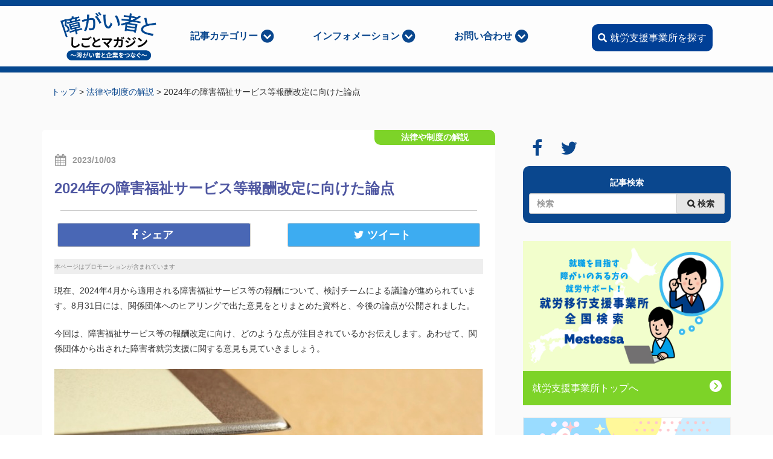

--- FILE ---
content_type: text/html; charset=UTF-8
request_url: https://shigoto4you.com/fukushi-remuneration-revision_2024/
body_size: 25461
content:
<!DOCTYPE html>
<html lang="ja"
	prefix="og: https://ogp.me/ns#" >

<head>
  <meta charset="UTF-8">
  <meta name="viewport" content="width=device-width, initial-scale=1">
  <link rel="profile" href="https://gmpg.org/xfn/11">
  <link rel="pingback" href="https://shigoto4you.com/xmlrpc.php">
  <title>2024年の障害福祉サービス等報酬改定に向けた論点 | 障がい者としごとマガジン</title>

<!-- All in One SEO Pack 3.2.8 by Michael Torbert of Semper Fi Web Designob_start_detected [-1,-1] -->
<meta name="description"  content="2024年4月から適用される障害福祉サービス等の報酬について、2023年8月31日には、関係団体へのヒアリングで出た意見をとりまとめた資料と、今後の論点が公開されました。今回は、障害福祉サービス等の報酬改定に向け、どのような点が注目されているかお伝えします。あわせて、関係団体から出された障害者就労支援に関する意見も見ていきましょう。" />

<meta name="keywords"  content="報酬改定,障害福祉サービス," />

<script type="application/ld+json" class="aioseop-schema">{"@context":"https://schema.org","@graph":[{"@type":"Organization","@id":"https://shigoto4you.com/#organization","url":"https://shigoto4you.com/","name":"\u969c\u304c\u3044\u8005\u3068\u3057\u3054\u3068\u30de\u30ac\u30b8\u30f3","sameAs":[]},{"@type":"WebSite","@id":"https://shigoto4you.com/#website","url":"https://shigoto4you.com/","name":"\u969c\u304c\u3044\u8005\u3068\u3057\u3054\u3068\u30de\u30ac\u30b8\u30f3","publisher":{"@id":"https://shigoto4you.com/#organization"}},{"@type":"WebPage","@id":"https://shigoto4you.com/fukushi-remuneration-revision_2024/#webpage","url":"https://shigoto4you.com/fukushi-remuneration-revision_2024/","inLanguage":"ja","name":"2024\u5e74\u306e\u969c\u5bb3\u798f\u7949\u30b5\u30fc\u30d3\u30b9\u7b49\u5831\u916c\u6539\u5b9a\u306b\u5411\u3051\u305f\u8ad6\u70b9","isPartOf":{"@id":"https://shigoto4you.com/#website"},"image":{"@type":"ImageObject","@id":"https://shigoto4you.com/fukushi-remuneration-revision_2024/#primaryimage","url":"https://shigoto4you.com/wp-content/uploads/2023/09/01.jpg","width":2197,"height":1463},"primaryImageOfPage":{"@id":"https://shigoto4you.com/fukushi-remuneration-revision_2024/#primaryimage"},"datePublished":"2023-10-03T00:00:19+00:00","dateModified":"2023-09-28T07:06:40+00:00","description":"2024\u5e744\u6708\u304b\u3089\u9069\u7528\u3055\u308c\u308b\u969c\u5bb3\u798f\u7949\u30b5\u30fc\u30d3\u30b9\u7b49\u306e\u5831\u916c\u306b\u3064\u3044\u3066\u30012023\u5e748\u670831\u65e5\u306b\u306f\u3001\u95a2\u4fc2\u56e3\u4f53\u3078\u306e\u30d2\u30a2\u30ea\u30f3\u30b0\u3067\u51fa\u305f\u610f\u898b\u3092\u3068\u308a\u307e\u3068\u3081\u305f\u8cc7\u6599\u3068\u3001\u4eca\u5f8c\u306e\u8ad6\u70b9\u304c\u516c\u958b\u3055\u308c\u307e\u3057\u305f\u3002\u4eca\u56de\u306f\u3001\u969c\u5bb3\u798f\u7949\u30b5\u30fc\u30d3\u30b9\u7b49\u306e\u5831\u916c\u6539\u5b9a\u306b\u5411\u3051\u3001\u3069\u306e\u3088\u3046\u306a\u70b9\u304c\u6ce8\u76ee\u3055\u308c\u3066\u3044\u308b\u304b\u304a\u4f1d\u3048\u3057\u307e\u3059\u3002\u3042\u308f\u305b\u3066\u3001\u95a2\u4fc2\u56e3\u4f53\u304b\u3089\u51fa\u3055\u308c\u305f\u969c\u5bb3\u8005\u5c31\u52b4\u652f\u63f4\u306b\u95a2\u3059\u308b\u610f\u898b\u3082\u898b\u3066\u3044\u304d\u307e\u3057\u3087\u3046\u3002"},{"@type":"Article","@id":"https://shigoto4you.com/fukushi-remuneration-revision_2024/#article","isPartOf":{"@id":"https://shigoto4you.com/fukushi-remuneration-revision_2024/#webpage"},"author":{"@id":"https://shigoto4you.com/author/shigoto4you/#author"},"headline":"2024\u5e74\u306e\u969c\u5bb3\u798f\u7949\u30b5\u30fc\u30d3\u30b9\u7b49\u5831\u916c\u6539\u5b9a\u306b\u5411\u3051\u305f\u8ad6\u70b9","datePublished":"2023-10-03T00:00:19+00:00","dateModified":"2023-09-28T07:06:40+00:00","commentCount":0,"mainEntityOfPage":{"@id":"https://shigoto4you.com/fukushi-remuneration-revision_2024/#webpage"},"publisher":{"@id":"https://shigoto4you.com/#organization"},"articleSection":"\u6cd5\u5f8b\u3084\u5236\u5ea6\u306e\u89e3\u8aac, \u5831\u916c\u6539\u5b9a, \u969c\u5bb3\u798f\u7949\u30b5\u30fc\u30d3\u30b9","image":{"@type":"ImageObject","@id":"https://shigoto4you.com/fukushi-remuneration-revision_2024/#primaryimage","url":"https://shigoto4you.com/wp-content/uploads/2023/09/01.jpg","width":2197,"height":1463}},{"@type":"Person","@id":"https://shigoto4you.com/author/shigoto4you/#author","name":"\u969c\u304c\u3044\u8005\u3068\u3057\u3054\u3068\u30de\u30ac\u30b8\u30f3\u7de8\u96c6\u90e8","sameAs":[],"image":{"@type":"ImageObject","@id":"https://shigoto4you.com/#personlogo","url":"https://secure.gravatar.com/avatar/48832df319b93d03485112e006b37b56?s=96&d=mm&r=g","width":96,"height":96,"caption":"\u969c\u304c\u3044\u8005\u3068\u3057\u3054\u3068\u30de\u30ac\u30b8\u30f3\u7de8\u96c6\u90e8"}}]}</script>
<meta property="og:type" content="article" />
<meta property="og:title" content="2024年の障害福祉サービス等報酬改定に向けた論点 | 障がい者としごとマガジン" />
<meta property="og:description" content="2024年4月から適用される障害福祉サービス等の報酬について、2023年8月31日には、関係団体へのヒアリングで出た意見をとりまとめた資料と、今後の論点が公開されました。今回は、障害福祉サービス等の報酬改定に向け、どのような点が注目されているかお伝えします。あわせて、関係団体から出された障害者就労支援に関する意見も見ていきましょう。" />
<meta property="og:url" content="https://shigoto4you.com/fukushi-remuneration-revision_2024/" />
<meta property="og:site_name" content="障がい者としごとマガジン | 障がい者と企業をつなぐ" />
<meta property="og:image" content="https://shigoto4you.com/wp-content/uploads/2023/09/01-1024x682.jpg" />
<meta property="article:published_time" content="2023-10-03T00:00:19Z" />
<meta property="article:modified_time" content="2023-09-28T07:06:40Z" />
<meta property="og:image:secure_url" content="https://shigoto4you.com/wp-content/uploads/2023/09/01-1024x682.jpg" />
<meta name="twitter:card" content="summary" />
<meta name="twitter:title" content="2024年の障害福祉サービス等報酬改定に向けた論点 | 障がい者としごとマガジン" />
<meta name="twitter:description" content="2024年4月から適用される障害福祉サービス等の報酬について、2023年8月31日には、関係団体へのヒアリングで出た意見をとりまとめた資料と、今後の論点が公開されました。今回は、障害福祉サービス等の報酬改定に向け、どのような点が注目されているかお伝えします。あわせて、関係団体から出された障害者就労支援に関する意見も見ていきましょう。" />
<meta name="twitter:image" content="https://shigoto4you.com/wp-content/uploads/2023/09/01-1024x682.jpg" />
<!-- All in One SEO Pack -->
<link rel='dns-prefetch' href='//www.google.com' />
<link rel='dns-prefetch' href='//s.w.org' />
<link rel="alternate" type="application/rss+xml" title="障がい者としごとマガジン &raquo; Feed" href="https://shigoto4you.com/feed/" />
<link rel="alternate" type="application/rss+xml" title="障がい者としごとマガジン &raquo; Comments Feed" href="https://shigoto4you.com/comments/feed/" />
<link rel="alternate" type="application/rss+xml" title="障がい者としごとマガジン &raquo; 2024年の障害福祉サービス等報酬改定に向けた論点 Comments Feed" href="https://shigoto4you.com/fukushi-remuneration-revision_2024/feed/" />
		<script type="text/javascript">
			window._wpemojiSettings = {"baseUrl":"https:\/\/s.w.org\/images\/core\/emoji\/2.3\/72x72\/","ext":".png","svgUrl":"https:\/\/s.w.org\/images\/core\/emoji\/2.3\/svg\/","svgExt":".svg","source":{"concatemoji":"https:\/\/shigoto4you.com\/wp-includes\/js\/wp-emoji-release.min.js?ver=4.9.2"}};
			!function(a,b,c){function d(a,b){var c=String.fromCharCode;l.clearRect(0,0,k.width,k.height),l.fillText(c.apply(this,a),0,0);var d=k.toDataURL();l.clearRect(0,0,k.width,k.height),l.fillText(c.apply(this,b),0,0);var e=k.toDataURL();return d===e}function e(a){var b;if(!l||!l.fillText)return!1;switch(l.textBaseline="top",l.font="600 32px Arial",a){case"flag":return!(b=d([55356,56826,55356,56819],[55356,56826,8203,55356,56819]))&&(b=d([55356,57332,56128,56423,56128,56418,56128,56421,56128,56430,56128,56423,56128,56447],[55356,57332,8203,56128,56423,8203,56128,56418,8203,56128,56421,8203,56128,56430,8203,56128,56423,8203,56128,56447]),!b);case"emoji":return b=d([55358,56794,8205,9794,65039],[55358,56794,8203,9794,65039]),!b}return!1}function f(a){var c=b.createElement("script");c.src=a,c.defer=c.type="text/javascript",b.getElementsByTagName("head")[0].appendChild(c)}var g,h,i,j,k=b.createElement("canvas"),l=k.getContext&&k.getContext("2d");for(j=Array("flag","emoji"),c.supports={everything:!0,everythingExceptFlag:!0},i=0;i<j.length;i++)c.supports[j[i]]=e(j[i]),c.supports.everything=c.supports.everything&&c.supports[j[i]],"flag"!==j[i]&&(c.supports.everythingExceptFlag=c.supports.everythingExceptFlag&&c.supports[j[i]]);c.supports.everythingExceptFlag=c.supports.everythingExceptFlag&&!c.supports.flag,c.DOMReady=!1,c.readyCallback=function(){c.DOMReady=!0},c.supports.everything||(h=function(){c.readyCallback()},b.addEventListener?(b.addEventListener("DOMContentLoaded",h,!1),a.addEventListener("load",h,!1)):(a.attachEvent("onload",h),b.attachEvent("onreadystatechange",function(){"complete"===b.readyState&&c.readyCallback()})),g=c.source||{},g.concatemoji?f(g.concatemoji):g.wpemoji&&g.twemoji&&(f(g.twemoji),f(g.wpemoji)))}(window,document,window._wpemojiSettings);
		</script>
		<style type="text/css">
img.wp-smiley,
img.emoji {
	display: inline !important;
	border: none !important;
	box-shadow: none !important;
	height: 1em !important;
	width: 1em !important;
	margin: 0 .07em !important;
	vertical-align: -0.1em !important;
	background: none !important;
	padding: 0 !important;
}
</style>
<link rel='stylesheet' id='contact-form-7-css'  href='https://shigoto4you.com/wp-content/plugins/contact-form-7/includes/css/styles.css?ver=5.0.1' type='text/css' media='all' />
<link rel='stylesheet' id='pz-linkcard-css'  href='//shigoto4you.com/wp-content/uploads/pz-linkcard/style.css?ver=4.9.2' type='text/css' media='all' />
<link rel='stylesheet' id='sab-plugin-css'  href='https://shigoto4you.com/wp-content/plugins/simple-author-box/assets/css/simple-author-box.min.css?ver=2.0.3' type='text/css' media='all' />
<link rel='stylesheet' id='toc-screen-css'  href='https://shigoto4you.com/wp-content/plugins/table-of-contents-plus/screen.min.css?ver=1509' type='text/css' media='all' />
<link rel='stylesheet' id='wordpress-popular-posts-css-css'  href='https://shigoto4you.com/wp-content/plugins/wordpress-popular-posts/public/css/wpp.css?ver=4.0.13' type='text/css' media='all' />
<link rel='stylesheet' id='parent-style-css'  href='https://shigoto4you.com/wp-content/themes/wp-bs-cstm/style.css?ver=4.9.2' type='text/css' media='all' />
<link rel='stylesheet' id='wp-bootstrap-starter-style-css'  href='https://shigoto4you.com/wp-content/themes/wp-bs-cstm_shigoto4you/style.css?ver=4.9.2' type='text/css' media='all' />
      <script>
      if (document.location.protocol != "https:") {
          document.location = document.URL.replace(/^http:/i, "https:");
      }
      </script>
      <script type='text/javascript' src='https://shigoto4you.com/wp-includes/js/jquery/jquery.js?ver=1.12.4'></script>
<script type='text/javascript' src='https://shigoto4you.com/wp-includes/js/jquery/jquery-migrate.min.js?ver=1.4.1'></script>
<script type='text/javascript'>
/* <![CDATA[ */
var wpp_params = {"sampling_active":"","sampling_rate":"100","ajax_url":"https:\/\/shigoto4you.com\/wp-admin\/admin-ajax.php","action":"update_views_ajax","ID":"4347","token":"58e7e2819e"};
/* ]]> */
</script>
<script type='text/javascript' src='https://shigoto4you.com/wp-content/plugins/wordpress-popular-posts/public/js/wpp.js?ver=4.0.13'></script>
<!--[if lt IE 9]>
<script type='text/javascript' src='https://shigoto4you.com/wp-content/themes/wp-bs-cstm/js/html5.js?ver=3.7.0'></script>
<![endif]-->
<script type='text/javascript' src='https://shigoto4you.com/wp-content/themes/wp-bs-cstm/js/bootstrap.min.js?ver=4.9.2'></script>
<script type='text/javascript' src='https://shigoto4you.com/wp-content/themes/wp-bs-cstm/js/theme-script.js?ver=4.9.2'></script>
<link rel='https://api.w.org/' href='https://shigoto4you.com/wp-json/' />
<link rel="EditURI" type="application/rsd+xml" title="RSD" href="https://shigoto4you.com/xmlrpc.php?rsd" />
<link rel="wlwmanifest" type="application/wlwmanifest+xml" href="https://shigoto4you.com/wp-includes/wlwmanifest.xml" /> 
<link rel='prev' title='神奈川県川崎市の「K-STEP」とは？セルフケアシートの使い方・ダウンロード先' href='https://shigoto4you.com/k-step/' />
<link rel='next' title='障害者におすすめのスポーツ系習い事' href='https://shigoto4you.com/sports-hobby/' />
<link rel="canonical" href="https://shigoto4you.com/fukushi-remuneration-revision_2024/" />
<link rel='shortlink' href='https://shigoto4you.com/?p=4347' />
<link rel="pingback" href="https://shigoto4you.com/xmlrpc.php"><link rel="shortcut icon" type="image/x-icon" href="https://shigoto4you.com/wp-content/themes/wp-bs-cstm_shigoto4you/favicon.ico" />
		<style type="text/css">.recentcomments a{display:inline !important;padding:0 !important;margin:0 !important;}</style>
		<style type="text/css">.saboxplugin-wrap {margin-top:0px; margin-bottom:0px; padding: 0px 0px }.saboxplugin-wrap .saboxplugin-authorname {font-size:18px; line-height:25px;}.saboxplugin-wrap .saboxplugin-desc {font-size:14px; line-height:21px;}.saboxplugin-wrap .saboxplugin-web {font-size:14px;}.saboxplugin-wrap .saboxplugin-socials .saboxplugin-icon-color {font-size:17px;}.saboxplugin-wrap .saboxplugin-socials .saboxplugin-icon-color:before {width:28px; height:28px; line-height:29px; }.saboxplugin-wrap .saboxplugin-socials .saboxplugin-icon-grey {font-size:14px;}</style>  <!-- Google Tag Manager -->
  <script>
    (function(w, d, s, l, i) {
      w[l] = w[l] || [];
      w[l].push({
        'gtm.start': new Date().getTime(),
        event: 'gtm.js'
      });
      var f = d.getElementsByTagName(s)[0],
        j = d.createElement(s),
        dl = l != 'dataLayer' ? '&l=' + l : '';
      j.async = true;
      j.src =
        'https://www.googletagmanager.com/gtm.js?id=' + i + dl;
      f.parentNode.insertBefore(j, f);
    })(window, document, 'script', 'dataLayer', 'GTM-P2QSPRW');
  </script>
  <!-- End Google Tag Manager -->
</head>

<body data-rsssl=1 class="group-blog">
  <!-- Google Tag Manager (noscript) -->
  <noscript><iframe src="https://www.googletagmanager.com/ns.html?id=GTM-P2QSPRW" height="0" width="0" style="display:none;visibility:hidden"></iframe></noscript>
  <!-- End Google Tag Manager (noscript) -->
  <div id="page" class="site">

    <header id="masthead" class="site-header navbar navbar-static-top" role="banner">
      <div class="container">
        <!-- Brand and toggle get grouped for better mobile display -->
        <div class="navbar-header">
          <button id="headNavBtn" type="button" class="navbar-toggle" data-toggle="collapse" data-target=".navbar-collapse">
            <span class="icon-bar"></span>
            <span class="icon-bar"></span>
            <span class="icon-bar"></span>
          </button>
          <span id="navMenu">MENU</span>
          <div class="navbar-brand">
            <figure id="headTitle"><a href="https://shigoto4you.com/" class="site-logo"><img src="https://shigoto4you.com/wp-content/themes/wp-bs-cstm_shigoto4you/img/head_logo.png" alt="障がい者としごとマガジン" /></a></figure>
          </div>
        </div>

        <nav class="collapse navbar-collapse navbar-right " role="navigation">
          <div id="headNavBase">
            <ul id="menu-gnav" class="nav navbar-nav"><li id="menu-item-66" class="menu-item menu-item-type-custom menu-item-object-custom menu-item-has-children menu-item-66 dropdown"><a title="記事カテゴリー" href="#" data-toggle="dropdown" class="dropdown-toggle" aria-haspopup="true">記事カテゴリー </a><span class="caret"></span>
<ul role="menu" class=" dropdown-menu">
	<li id="menu-item-63" class="menu-item menu-item-type-taxonomy menu-item-object-category current-post-ancestor current-menu-parent current-post-parent menu-item-63"><a title="法律や制度の解説" href="https://shigoto4you.com/category/law/">法律や制度の解説</a></li>
	<li id="menu-item-65" class="menu-item menu-item-type-taxonomy menu-item-object-category menu-item-65"><a title="ニュースの解説" href="https://shigoto4you.com/category/news/">ニュースの解説</a></li>
	<li id="menu-item-64" class="menu-item menu-item-type-taxonomy menu-item-object-category menu-item-64"><a title="求職者向けコラム" href="https://shigoto4you.com/category/employee/">求職者向けコラム</a></li>
	<li id="menu-item-62" class="menu-item menu-item-type-taxonomy menu-item-object-category menu-item-62"><a title="採用者向けコラム" href="https://shigoto4you.com/category/employer/">採用者向けコラム</a></li>
	<li id="menu-item-1530" class="menu-item menu-item-type-taxonomy menu-item-object-category menu-item-1530"><a title="アビリンピック" href="https://shigoto4you.com/category/abilympics/">アビリンピック</a></li>
	<li id="menu-item-1531" class="menu-item menu-item-type-taxonomy menu-item-object-category menu-item-1531"><a title="パラスポーツ" href="https://shigoto4you.com/category/para-sports/">パラスポーツ</a></li>
	<li id="menu-item-1533" class="menu-item menu-item-type-taxonomy menu-item-object-category menu-item-1533"><a title="合理的配慮好事例" href="https://shigoto4you.com/category/case/">合理的配慮好事例</a></li>
	<li id="menu-item-1746" class="menu-item menu-item-type-taxonomy menu-item-object-category menu-item-1746"><a title="The Valuable 500" href="https://shigoto4you.com/category/valuable/">The Valuable 500</a></li>
	<li id="menu-item-2188" class="menu-item menu-item-type-taxonomy menu-item-object-category menu-item-2188"><a title="障害者×商品・サービス" href="https://shigoto4you.com/category/item/">障害者×商品・サービス</a></li>
	<li id="menu-item-2740" class="menu-item menu-item-type-taxonomy menu-item-object-category menu-item-2740"><a title="在宅ワーク" href="https://shigoto4you.com/category/work-from-home/">在宅ワーク</a></li>
	<li id="menu-item-4581" class="menu-item menu-item-type-taxonomy menu-item-object-category menu-item-4581"><a title="教育×就職" href="https://shigoto4you.com/category/education-work/">教育×就職</a></li>
</ul>
</li>
<li id="menu-item-158" class="menu-item menu-item-type-custom menu-item-object-custom menu-item-has-children menu-item-158 dropdown"><a title="インフォメーション" href="#" data-toggle="dropdown" class="dropdown-toggle" aria-haspopup="true">インフォメーション </a><span class="caret"></span>
<ul role="menu" class=" dropdown-menu">
	<li id="menu-item-22" class="menu-item menu-item-type-post_type menu-item-object-page menu-item-22"><a title="障がい者としごとマガジンについて" href="https://shigoto4you.com/about/">障がい者としごとマガジンについて</a></li>
	<li id="menu-item-159" class="menu-item menu-item-type-custom menu-item-object-custom menu-item-159"><a title="編集部" href="https://shigoto4you.com/about/#editorial-department">編集部</a></li>
	<li id="menu-item-160" class="menu-item menu-item-type-custom menu-item-object-custom menu-item-160"><a title="運営会社" href="https://shigoto4you.com/about/#company">運営会社</a></li>
</ul>
</li>
<li id="menu-item-154" class="menu-item menu-item-type-custom menu-item-object-custom menu-item-has-children menu-item-154 dropdown"><a title="お問い合わせ" href="#" data-toggle="dropdown" class="dropdown-toggle" aria-haspopup="true">お問い合わせ </a><span class="caret"></span>
<ul role="menu" class=" dropdown-menu">
	<li id="menu-item-155" class="menu-item menu-item-type-post_type menu-item-object-page menu-item-155"><a title="企業採用担当者" href="https://shigoto4you.com/employer-reach-us/">企業採用担当者</a></li>
	<li id="menu-item-4760" class="menu-item menu-item-type-post_type menu-item-object-page menu-item-4760"><a title="就労継続支援事業者" href="https://shigoto4you.com/employment-support-reach-us/">就労継続支援事業者</a></li>
</ul>
</li>
</ul>            <!-- headSnsBox -->
            <aside id="" class="dFlex bgWht headSnsBox">
              <a class="collapse-socials" target="_blank" rel="nofollow" title="Facebook" href="https://www.facebook.com/shigoto4you">
                <figure class="p5"><i class="fa fa-facebook fzXl" aria-hidden="true"></i></figure>
              </a>
              <a class="collapse-socials" target="_blank" rel="nofollow" title="Twitter" href="https://twitter.com/shigoto4you">
                <figure class="p5"><i class="fa fa-twitter fzXl" aria-hidden="true"></i></figure>
              </a>


              <a class="btn_blue" href="/office">
                <svg class="Icon_awesome-search" viewBox="0 0 19.997 20">
                  <path id="Icon_awesome-search" d="M 19.72463607788086 17.29128074645996 L 15.83048439025879 13.39712905883789 C 15.6547212600708 13.22136497497559 15.41646385192871 13.12371826171875 15.16648769378662 13.12371826171875 L 14.52983093261719 13.12371826171875 C 15.60785007476807 11.74494647979736 16.2484130859375 10.01074123382568 16.2484130859375 8.12420654296875 C 16.2484130859375 3.636363744735718 12.61205005645752 0 8.12420654296875 0 C 3.63636326789856 0 0 3.636363744735718 0 8.12420654296875 C 0 12.61205005645752 3.636363744735718 16.2484130859375 8.12420654296875 16.2484130859375 C 10.01074123382568 16.2484130859375 11.74494647979736 15.60785007476807 13.12371826171875 14.52983093261719 L 13.12371826171875 15.16648769378662 C 13.12371826171875 15.41646385192871 13.22136497497559 15.6547212600708 13.39712905883789 15.83048439025879 L 17.29128074645996 19.72463607788086 C 17.65843200683594 20.09178924560547 18.25212478637695 20.09178924560547 18.61536979675293 19.72463607788086 L 19.72073173522949 18.61927604675293 C 20.08788299560547 18.25212287902832 20.08788299560547 17.65843200683594 19.72463607788086 17.29127883911133 Z M 8.12420654296875 13.12371826171875 C 5.362757205963135 13.12371826171875 3.124695062637329 10.88956165313721 3.124695062637329 8.12420654296875 C 3.124695062637329 5.362757205963135 5.358851909637451 3.124695062637329 8.12420654296875 3.124695062637329 C 10.88565540313721 3.124695062637329 13.12371826171875 5.358851909637451 13.12371826171875 8.12420654296875 C 13.12371826171875 10.88565540313721 10.88956165313721 13.12371826171875 8.12420654296875 13.12371826171875 Z">
                  </path>
                </svg>
                </span>就労支援事業所を探す</span></a>
            </aside>
            <!-- headSnsBox -->
          </div>


        </nav>
      </div>
    </header><!-- #masthead -->


<!-- conts -->
  <div id="content" class="site-content">


<!-- contsCover -->
<section class="pageSection" id="contsCover">
  <div class="container-fluid">

    <div class="secHead">
      <div id="breadcrumb" vocab="http://schema.org/" typeof="BreadcrumbList">
<!-- Breadcrumb NavXT 6.0.4 -->
<span property="itemListElement" typeof="ListItem"><a property="item" typeof="WebPage" title="障がい者としごとマガジンへ移動" href="https://shigoto4you.com" class="home"><span property="name">トップ</span></a><meta property="position" content="1"></span> &gt; <span property="itemListElement" typeof="ListItem"><a property="item" typeof="WebPage" title="法律や制度の解説のカテゴリーアーカイブへ移動" href="https://shigoto4you.com/category/law/" class="taxonomy category"><span property="name">法律や制度の解説</span></a><meta property="position" content="2"></span> &gt; <span property="itemListElement" typeof="ListItem"><span property="name">2024年の障害福祉サービス等報酬改定に向けた論点</span><meta property="position" content="3"></span>      </div>
    </div>

    <div class="secBody row">

<!-- post-body -->
      <div class="col-sm-12 col-md-8" id="contsBody">

        <div class="singlePostZone fzS">

          <div class="postType law">
            <a href="https://shigoto4you.com/category/law/" class="bB fzS tWht">法律や制度の解説</a>
          </div>

          <div class="postDate"><p class="fzS blockTit iconCalendar m10h"><span class="p5 tGry">2023/10/03</span></p></div>
          <h1 class="mainTit fzL tBlu">2024年の障害福祉サービス等報酬改定に向けた論点</h1>
          <hr class="titUnder">

<!-- socialBtnBox -->
          <nav id="" class="socialBtnBox text-center">
            <a class="socialBtn" target="_blank" rel="nofollow" title="Facebookでシェア" href="https://www.facebook.com/sharer/sharer.php?u=https://shigoto4you.com/fukushi-remuneration-revision_2024/&t=2024年の障害福祉サービス等報酬改定に向けた論点 | 障がい者としごとマガジン"><button type="" class="w100p" id="fbBtn"><i class="fa fa-facebook fzM" aria-hidden="true"></i><span class="tWht bB p5w fzM">シェア</span></button></a>
            <a class="socialBtn" target="_blank" rel="nofollow" title="Twitterでツイート" href="https://twitter.com/share?url=https://shigoto4you.com/fukushi-remuneration-revision_2024/&text=2024年の障害福祉サービス等報酬改定に向けた論点｜障がい者としごとマガジン"><button type="" class="w100p" id="twBtn"><i class="fa fa-twitter fzM" aria-hidden="true"></i><span class="tWht bB p5w fzM">ツイート</span></button></a>
          </nav>
<!-- socialBtnBox -->

<!-- stealth marketing -->
          <div Class="tGry2 bgGry2" style="font-size:10px">
              <p>本ページはプロモーションが含まれています</p>
          </div>
<!-- stealth marketing -->

<p>現在、2024年4月から適用される障害福祉サービス等の報酬について、検討チームによる議論が進められています。8月31日には、関係団体へのヒアリングで出た意見をとりまとめた資料と、今後の論点が公開されました。</p>
<p>今回は、障害福祉サービス等の報酬改定に向け、どのような点が注目されているかお伝えします。あわせて、関係団体から出された障害者就労支援に関する意見も見ていきましょう。</p>
<p><img src="https://shigoto4you.com/wp-content/uploads/2023/09/01.jpg" alt="" width="2197" height="1463" /></p>
<div id="toc_container" class="no_bullets"><p class="toc_title">もくじ</p><ul class="toc_list"><li><a href="#i">障害福祉サービス等の報酬改定の方向性</a></li><li><a href="#i-2">障害者の地域生活への移行</a></li><li><a href="#i-3">社会の変化に応じたニーズへの対応</a></li><li><a href="#i-4">障害福祉サービス等の報酬の見直し</a></li><li><a href="#i-5">障害者の就労支援に関する関係団体からの意見</a></li><li><a href="#i-6">今後の議論は公式ページでも確認を</a></li></ul></div>

<h2><span id="i">障害福祉サービス等の報酬改定の方向性</span></h2>
<p>現在、障害福祉サービス等の利用者は約150万人、国の予算額は約2兆円となっています。障害者総合支援法の前身である障害者自立支援法が施行された時期と比較すれば、それぞれ約3倍以上に増加しました。</p>
<p>今回、障害福祉サービス等報酬改定は、診療報酬や介護報酬の改定とともに行われます。これは、三者を連携させ、障害福祉サービス等の多様なニーズに対応させるチャンスです。障害福祉サービス等報酬改定検討チーム（以下、検討チーム）は、現在のニーズに応じた施策強化を行いたいとしています。</p>
<p>検討チームは、各関係団体からのヒアリングをもとに論点を整理。その資料が、2023年8月31日に公開されました。この論点や検討事項をもとに、今後具体的な議論が進められていく予定です。実際、9月19日には、訪問系サービスの報酬・基準の検討が行われています。</p>
<p>検討チームは、どのような観点で議論を進めていくのでしょうか。本記事では8月31日公表資料にある論点を確認していきます。</p>
<p>※8月31日の資料にある論点は、今後の議論に応じて変更されることがあります。</p>
<h2><span id="i-2">障害者の地域生活への移行</span></h2>
<p><img src="https://shigoto4you.com/wp-content/uploads/2023/09/02.jpg" alt="" width="2197" height="889" /></p>
<p>資料「令和6年度障害福祉サービス等報酬改定に向けた主な論点（案）」では、<strong>「障害者が希望する地域生活を実現する地域づくり」</strong>として、3つの論点をあげています。</p>
<h3>（1）支援の充実</h3>
<p>1つめの論点は、<strong>障害のある方の入所施設や病院から地域生活への移行を促進する</strong>とともに、<strong>移行に伴う支援を充実させていく</strong>ことです。障害のある方が、どの地域でも安心して生活できるよう、ご本人が希望する地域生活の実現を重視します。</p>
<p>これには、障害者支援施設がもつノウハウを地域事業者へ還元していくこと、ご本人による選択の機会確保と意思の尊重を行うこと、ピアサポートの取り組みを促進することなどが含まれます。</p>
<p>さらに、地域生活支援拠点等の整備、相談支援などの各サービスの質の向上や提供体制の整備なども行っていきたい考えです。</p>
<table style="border-color: #18468c;" border="1" width="100%">
<tbody>
<tr>
<td style="padding: 10px; width: 100%; background-color: #afe2fc;" width="602"><strong>具体的に検討する方策</strong></td>
</tr>
<tr>
<td style="padding: 10px; width: 100%;" width="602">障害の重度化、障害者の高齢化などによるニーズの多様化への対応</td>
</tr>
<tr>
<td style="padding: 10px; width: 100%;" width="602">強度行動障害のある障害者等への支援体制の充実</td>
</tr>
<tr>
<td style="padding: 10px; width: 100%;" width="602">地域生活支援拠点等の整備推進、施設から地域生活への移行促進</td>
</tr>
<tr>
<td style="padding: 10px; width: 100%;" width="602">グループホームにおける一人暮らし等の希望の実現、支援実態に応じた適切な評価</td>
</tr>
<tr>
<td style="padding: 10px; width: 100%;" width="602">地域生活の実現に必要な機能訓練・生活訓練の充実</td>
</tr>
<tr>
<td style="padding: 10px; width: 100%;" width="602">相談支援の質の向上、提供体制の整備</td>
</tr>
<tr>
<td style="padding: 10px; width: 100%;" width="602">障害者の意思決定支援推進と、障害者ピアサポートの取り組み推進</td>
</tr>
</tbody>
</table>
<h3>（2）医療と福祉の連携推進</h3>
<p>前述のとおり、今回の障害福祉サービス等報酬改定は診療報酬や介護報酬との同時改定となります。そこで、2つめの論点として、<strong>多様な障害特性に応じた、保健・医療、福祉、その他の施策の連携を推進していくこと</strong>があげられました。</p>
<p>特に、障害の重度化や障害者の高齢化、医療的ケア児や医療的ケアが必要な障害者、精神障害者、難病患者などへの支援を重視しています。</p>
<table style="border-color: #18468c;" border="1" width="100%">
<tbody>
<tr>
<td style="padding: 10px; width: 100%; background-color: #afe2fc;" width="602"><strong>具体的に検討する方策</strong></td>
</tr>
<tr>
<td style="padding: 10px; width: 100%;" width="602">相談支援と医療との連携強化</td>
</tr>
<tr>
<td style="padding: 10px; width: 100%;" width="602">医療的ケア児の成人期への移行にも対応した医療的ケア体制の充実</td>
</tr>
<tr>
<td style="padding: 10px; width: 100%;" width="602">重度障害者の入院時におけるコミュニケーション支援の充実</td>
</tr>
<tr>
<td style="padding: 10px; width: 100%;" width="602">障害者支援施設等における医療機関との連携強化、感染症対応力の向上</td>
</tr>
</tbody>
</table>
<h3>（3）精神障害者の地域生活に対する包括的な支援</h3>
<p>3つめの論点は、<strong>精神障害者の地域生活に対する包括的な支援</strong>を行うことです。</p>
<p>2022年12月16日に交付された「障害者の日常生活及び社会生活を総合的に支援するための法律等の一部を改正する法律（令和4年法律第104号）」が、現在順次施行されています。その中に、精神障害者の福祉に関して定めた「精神保健及び精神障害者福祉に関する法律（精神保健福祉法）」も含まれており、</p>
<ul class="circleList">
<li>障害者等の地域生活の支援体制の充実</li>
<li>精神障害者の希望やニーズに応じた支援体制の整備</li>
</ul>
<p>を求めています。</p>
<p>こうした施策を推進するにあたり、医療、障害福祉・介護、住まい、就労等の社会参加という直接ご本人に関わる施策だけでなく、地域の助け合い、障害理解や障害者支援に関する教育・普及啓発も必要だとしました。</p>
<p>これらの取り組みを包括的に行う<strong>「精神障害にも対応した地域包括ケアシステム」の構築</strong>を推進したい考えです。</p>
<table style="border-color: #18468c;" border="1" width="100%">
<tbody>
<tr>
<td style="padding: 10px; width: 100%; background-color: #afe2fc;" width="602"><strong>具体的に検討する方策</strong></td>
</tr>
<tr>
<td style="padding: 10px; width: 100%;" width="602">精神障害者の医療と相談支援との連携強化</td>
</tr>
<tr>
<td style="padding: 10px; width: 100%;" width="602">精神障害者の退院支援に資する地域生活支援拠点等の整備推進</td>
</tr>
<tr>
<td style="padding: 10px; width: 100%;" width="602">精神障害者の虐待防止</td>
</tr>
</tbody>
</table>
<h2><span id="i-3">社会の変化に応じたニーズへの対応</span></h2>
<p><img src="https://shigoto4you.com/wp-content/uploads/2023/09/03.jpg" alt="" width="2197" height="1035" /></p>
<p>続く<strong>「社会の変化等に伴う障害児・障害者のニーズへのきめ細かな対応」</strong>の項目にあるのは、2つの論点です。</p>
<h3>（1）障害児への専門的で高品質な支援体制構築</h3>
<p>資料では、発達障害がより広く知られるようになったこと、女性の就業率向上によって「預かりニーズ」が高まっていると指摘。こうした背景から、<strong>児童発達支援や放課後等デイサービス</strong>も拡大されてきました。</p>
<p>しかし一方で、依然課題となっているのが、<strong>支援の質とインクルージョンの推進</strong>です。</p>
<p>課題解決には、<strong>児童発達支援センター</strong>がよりその役割を発揮すること、地域の支援体制を強化することなどがあげられています。障害のあるお子さんそれぞれの特性に応じた支援とともに、ご家族への支援、関係機関同士の連携強化なども重要としています。</p>
<table style="border-color: #18468c;" border="1" width="100%">
<tbody>
<tr>
<td style="padding: 10px; width: 100%; background-color: #afe2fc;" width="602"><strong>具体的に検討する方策</strong></td>
</tr>
<tr>
<td style="padding: 10px; width: 100%;" width="602">児童発達支援センターにおける障害児支援の中核的役割の発揮、類型の一元化といった整備・強化</td>
</tr>
<tr>
<td style="padding: 10px; width: 100%;" width="602">障害児通所支援の実態に応じた適切な評価</td>
</tr>
<tr>
<td style="padding: 10px; width: 100%;" width="602">総合的支援の提供とインクルージョン推進</td>
</tr>
<tr>
<td style="padding: 10px; width: 100%;" width="602">障害児入所施設から成人としての生活への円滑な移行支援</td>
</tr>
<tr>
<td style="padding: 10px; width: 100%;" width="602">医療的ケア児、重症心身障害児、強度行動障害のある児童への支援の充実</td>
</tr>
<tr>
<td style="padding: 10px; width: 100%;" width="602">家族支援や関係機関同士の連携強化</td>
</tr>
<tr>
<td style="padding: 10px; width: 100%;" width="602">障害児相談支援の適切な実施と質の向上、提供体制の整備</td>
</tr>
</tbody>
</table>
<h3>（2）障害者の多様なニーズに応じた就労促進</h3>
<p>障害のある方の就労に関しては、就労支援などの利用者の多様化、働き方の多様化など、就労を取り巻く環境自体が大きく変化しています。変化に対応した支援を行うには、<strong>それぞれのニーズに応じた就労施策と福祉施策の一層の連携</strong>が必要です。</p>
<p>ご本人の就労ニーズや能力・適性を把握し、必要な支援や配慮を整理して適切な就労を実現するため、先ごろの法改正によって<strong>「就労選択支援」</strong>という新しい障害福祉サービスの創設が定められました。</p>
<p>定着支援や就労継続支援とともに、より充実した効果的な施策を検討しなければなりません。</p>
<table style="border-color: #18468c;" border="1" width="100%">
<tbody>
<tr>
<td style="padding: 10px; width: 100%; background-color: #afe2fc;" width="602"><strong>具体的に検討する方策</strong></td>
</tr>
<tr>
<td style="padding: 10px; width: 100%;" width="602">企業等で働く障害者の定着支援の充実</td>
</tr>
<tr>
<td style="padding: 10px; width: 100%;" width="602">就労移行支援A型の生産活動収支の改善、効果的な取り組みの評価</td>
</tr>
<tr>
<td style="padding: 10px; width: 100%;" width="602">就労継続支援B型の工賃向上、効果的な取り組みの評価</td>
</tr>
<tr>
<td style="padding: 10px; width: 100%;" width="602">就労選択支援の創設</td>
</tr>
</tbody>
</table>
<h2><span id="i-4">障害福祉サービス等の報酬の見直し</span></h2>
<p><img src="https://shigoto4you.com/wp-content/uploads/2023/09/04.jpg" alt="" width="2197" height="918" /></p>
<p>論点案において3番目にあげられた項目が、今回の報酬改定に直接関わる<strong>「持続可能で質の高い障害福祉サービス等の実現のための報酬等の見直し」</strong>です。</p>
<p>現在は、物価高騰や支え手の減少、さらには賃金上昇により、人材確保が難しい状況。それでも、質の高い障害福祉サービス等を提供するには、人材を確保し、経営状況等を踏まえた対応が不可欠です。</p>
<p>同時に、障害福祉サービス等の予算額が、社会保障費全体の伸び率を上回る形で、年々増加している点も見逃せません。</p>
<p>検討チームは、<strong>持続可能な制度とするには、サービス間・制度間の公平性、透明性</strong>を高め、長期化している経過措置への対応も視野に入れ、<strong>メリハリのきいた報酬体系</strong>にするとしました。</p>
<p>人員不足の中で効率的な制度運用や効果的なサービス提供を行うには、事務や手続き等の負担感を減らして分かりやすい制度を整備するとともに、支援現場におけるICT活用等を含む業務の効率化に注目しています。</p>
<table style="border-color: #18468c;" border="1" width="100%">
<tbody>
<tr>
<td style="padding: 10px; width: 100%; background-color: #afe2fc;" width="602"><strong>具体的に検討する方策</strong></td>
</tr>
<tr>
<td style="padding: 10px; width: 100%;" width="602">物価高騰・賃金情報等を踏まえた、サービスの安定的提供に必要な人材確保</td>
</tr>
<tr>
<td style="padding: 10px; width: 100%;" width="602">食事提供体制加算等の経過措置への対応</td>
</tr>
<tr>
<td style="padding: 10px; width: 100%;" width="602">障害者虐待防止</td>
</tr>
<tr>
<td style="padding: 10px; width: 100%;" width="602">情報公開制度の在り方を含むサービスの質の確保・透明性向上</td>
</tr>
<tr>
<td style="padding: 10px; width: 100%;" width="602">サービス提供事業者や自治体の事務・手続き等の標準化、簡素化、ICT活用による効率化等</td>
</tr>
</tbody>
</table>
<h2><span id="i-5">障害者の就労支援に関する関係団体からの意見</span></h2>
<p><img src="https://shigoto4you.com/wp-content/uploads/2023/09/2fe9db1fd4ac2a98ef6be0a2db75a1e4.jpg" alt="" width="1200" height="675" /></p>
<p>以上のような論点は、検討チームが関係団体に行ったヒアリング結果を踏まえて提案されたものです。実際に出された意見をまとめた資料「令和6年度障害福祉サービス等報酬改定に関する主な意見」は約70ページにおよび、各サービスの課題や改善提案、報酬体系への要望などが見られました。</p>
<p>こうしたさまざまな意見から、障害者の就労支援に関わるものを一部ご紹介しましょう。</p>
<p>※分量の都合上、各意見の表現を一部編集しています。詳しくは厚生労働省による資料をご覧ください。</p>
<h3>就労移行支援に関する意見</h3>
<p>就労移行支援に関する意見では、<strong>就労移行のタイミングでの定着支援</strong>や、昨今話題になっている<strong>一部の障害者雇用代行ビジネスの報酬、就労移行支援サービス提供の地域差</strong>などについての要望が見られました。</p>
<table style="border-color: #18468c;" border="1" width="100%">
<tbody>
<tr>
<td style="padding: 10px; width: 100%; background-color: #afe2fc;" width="602"><strong>日本精神神経科診療所協会</strong></td>
</tr>
<tr>
<td style="padding: 10px; width: 100%;" width="602">受け入れ企業担当者等のフォローが必要なため、就職直後の定着支援も評価されるべき</td>
</tr>
<tr>
<td style="padding: 10px; width: 100%;" width="602">一部の障害者雇用代行ビジネスによる本来的な就職とは質的に異なる就職について、定着支援等の報酬を明確に分けて対応すべき</td>
</tr>
</tbody>
</table>
<p>&nbsp;</p>
<table style="border-color: #18468c;" border="1" width="100%">
<tbody>
<tr>
<td style="padding: 10px; width: 100%; background-color: #afe2fc;" width="602"><strong>全国社会就労センター協議会</strong></td>
</tr>
<tr>
<td style="padding: 10px; width: 100%;" width="602">就職実績が高くなった結果として定員充足が困難になっている事業所について、就職後の一定期間の給付が必要</td>
</tr>
<tr>
<td style="padding: 10px; width: 100%;" width="602">就労移行支援事業所等から一般就労した時点で就労定着支援事業に引き継ぐ仕組みが必要</td>
</tr>
</tbody>
</table>
<p>&nbsp;</p>
<table style="border-color: #18468c;" border="1" width="100%">
<tbody>
<tr>
<td style="padding: 10px; width: 100%; background-color: #afe2fc;" width="602"><strong>全国就労移行支援事業所連絡協議会</strong></td>
</tr>
<tr>
<td style="padding: 10px; width: 100%;" width="602">地方では就労移行支援サービスの提供が困難な状況。就労継続支援からの一般就労促進、常勤の職員配置基準の緩和、定員10名を認めるなどの措置が必要</td>
</tr>
<tr>
<td style="padding: 10px; width: 100%;" width="602">就業・生活支援センターでのアセスメント実施とスムーズな支給決定が必要</td>
</tr>
</tbody>
</table>
<h3>就労継続支援A型に関する意見</h3>
<p>就労継続支援A型に関する意見では、<strong>支援力向上に向けた提案</strong>や、実際に<strong>実績を上げている事業所を評価</strong>する仕組み、長期入院者の退院後の利用を可能とする<strong>年齢制限の撤廃</strong>などの意見が見られます。</p>
<table style="border-color: #18468c;" border="1" width="100%">
<tbody>
<tr>
<td style="padding: 10px; width: 100%; background-color: #afe2fc;" width="602"><strong>全国社会就労センター協議会</strong></td>
</tr>
<tr>
<td style="padding: 10px; width: 100%;" width="602">「支援力向上のための取組」に「就労支援の質を向上するため、“ジョブコーチの配置”や“就労する上で課題となるコミュニケーションを支援する専門人材の配置”」を追加すべき</td>
</tr>
<tr>
<td style="padding: 10px; width: 100%;" width="602">高賃金を達成している事業所や、最低賃金の減額割合が低い事業所を評価する項目が必要</td>
</tr>
</tbody>
</table>
<p>&nbsp;</p>
<table style="border-color: #18468c;" border="1" width="100%">
<tbody>
<tr>
<td style="padding: 10px; width: 100%; background-color: #afe2fc;" width="602"><strong>全国地域で暮らそうネットワーク</strong></td>
</tr>
<tr>
<td style="padding: 10px; width: 100%;" width="602">長期入院者が退院後に年齢制限で就労継続支援A型を利用できないことがある。年齢制限を撤廃すべき</td>
</tr>
</tbody>
</table>
<p>&nbsp;</p>
<table style="border-color: #18468c;" border="1" width="100%">
<tbody>
<tr>
<td style="padding: 10px; width: 100%; background-color: #afe2fc;" width="602"><strong>日本知的障害者福祉協会</strong></td>
</tr>
<tr>
<td style="padding: 10px; width: 100%;" width="602">就労継続支援A型の基本報酬の評価項目は、知的障害者の特性を反映しにくい項目がある。項目の再設定が必要</td>
</tr>
</tbody>
</table>
<p>&nbsp;</p>
<table style="border-color: #18468c;" border="1" width="100%">
<tbody>
<tr>
<td style="padding: 10px; width: 100%; background-color: #afe2fc;" width="602"><strong>就労継続支援A型事業所全国協議会</strong></td>
</tr>
<tr>
<td style="padding: 10px; width: 100%;" width="602">A型からB型に安易に転向されないような報酬体系が必要</td>
</tr>
<tr>
<td style="padding: 10px; width: 100%;" width="602">就労に関する計画やアセスメント、モニタリングの様式をリンクさせ、就労アセスメントに利用できるものにすべき</td>
</tr>
<tr>
<td style="padding: 10px; width: 100%;" width="602">生産活動に関する点数は、赤字／黒字だけでなく、達成度も考慮すべき</td>
</tr>
<tr>
<td style="padding: 10px; width: 100%;" width="602">多様な働き方について、虐待防止と満足度調査、内部でのキャリアアップ制度の視点も必要</td>
</tr>
</tbody>
</table>
<h3>就労継続支援B型に関する意見</h3>
<p>就労継続支援B型については、多数の意見が寄せられました。その多くは、<strong>利用者の能力向上、より手厚い支援や障害特性に応じた利用</strong>を可能とする仕組みに言及しています。</p>
<table style="border-color: #18468c;" border="1" width="100%">
<tbody>
<tr>
<td style="padding: 10px; width: 100%; background-color: #afe2fc;" width="602"><strong>日本精神神経科診療所協会</strong></td>
</tr>
<tr>
<td style="padding: 10px; width: 100%;" width="602">自立を促進する事業所が居場所化し、利用者のステップアップを阻害する実態がある。成果主義の要素を強め、ケアを必要とする当事者が適切な医療サービスにつながるよう支援すべき</td>
</tr>
</tbody>
</table>
<p>&nbsp;</p>
<table style="border-color: #18468c;" border="1" width="100%">
<tbody>
<tr>
<td style="padding: 10px; width: 100%; background-color: #afe2fc;" width="602"><strong>全国社会就労センター協議会</strong></td>
</tr>
<tr>
<td style="padding: 10px; width: 100%;" width="602">B型では手厚い人員体制が必要。現行の配置基準に加えて、「6：1」（目標工賃達成指導員を1人配置で最大「5：1」の配置）を新設すべき</td>
</tr>
<tr>
<td style="padding: 10px; width: 100%;" width="602">障害特性により利用日数や作業時間が少なくなる方を受け入れている事業所がある。そうした事業所について、報酬算定上の不利が生じないよう、平均工賃月額の算定式を見直すべき</td>
</tr>
</tbody>
</table>
<p>&nbsp;</p>
<table style="border-color: #18468c;" border="1" width="100%">
<tbody>
<tr>
<td style="padding: 10px; width: 100%; background-color: #afe2fc;" width="602"><strong>全国盲ろう者協会</strong></td>
</tr>
<tr>
<td style="padding: 10px; width: 100%;" width="602">盲ろう者が利用する就労継続支援B型などについては、1対1の支援を可能とする特別加算が必要</td>
</tr>
</tbody>
</table>
<p>&nbsp;</p>
<table style="border-color: #18468c;" border="1" width="100%">
<tbody>
<tr>
<td style="padding: 10px; width: 100%; background-color: #afe2fc;" width="602"><strong>日本身体障害者団体連合会</strong></td>
</tr>
<tr>
<td style="padding: 10px; width: 100%;" width="602">家族等の送迎を利用する方について、家族の高齢化により通所困難になる方が増えている。送迎が困難な方の利用継続のため、移動サービス等を利用できるようにすべき</td>
</tr>
</tbody>
</table>
<p>&nbsp;</p>
<table style="border-color: #18468c;" border="1" width="100%">
<tbody>
<tr>
<td style="padding: 10px; width: 100%; background-color: #afe2fc;" width="602"><strong>日本高次脳機能障害者友の会</strong></td>
</tr>
<tr>
<td style="padding: 10px; width: 100%;" width="602">障害特性により、高い生産性を望めない場合がある。そのような方が多く利用している事業所は運営が逼迫している。報酬単価の見直しが必要</td>
</tr>
<tr>
<td style="padding: 10px; width: 100%;" width="602">ピアサポーターに関わる現行の報酬体系では、ピアサポーターの雇用が困難。ピアサポーターとして働く意志のある当事者が就職できないこともある。現行の報酬体系や雇用条件の見直しが必要</td>
</tr>
</tbody>
</table>
<p>&nbsp;</p>
<table style="border-color: #18468c;" border="1" width="100%">
<tbody>
<tr>
<td style="padding: 10px; width: 100%; background-color: #afe2fc;" width="602"><strong>日本精神保健福祉会連合会</strong></td>
</tr>
<tr>
<td style="padding: 10px; width: 100%;" width="602">現行の月額工賃に依拠した報酬体系では、障害格差が生じる。通所日数が少ない利用者への支援について、柔軟な算定基準が必要</td>
</tr>
<tr>
<td style="padding: 10px; width: 100%;" width="602">訪問や面談、電話での支援において、利用者の病状や生活状況、ニーズや目標などを明確に把握し、記録するシステムを整備すべき</td>
</tr>
<tr>
<td style="padding: 10px; width: 100%;" width="602">職員の負担軽減やワークライフバランスの確保を図るため、業務の分担や効率化、福利厚生などの改善が必要</td>
</tr>
</tbody>
</table>
<p>&nbsp;</p>
<h3>就労定着支援に関する意見</h3>
<p>就労定着支援については、就労移行支援でも出た<strong>就職直後の定着支援</strong>を求める声とともに、特別支援学校を卒業してすぐに就職した方が利用できるような<strong>対象拡大、他の就労支援機関との連携強化</strong>などを求める声がありました。</p>
<table style="border-color: #18468c;" border="1" width="100%">
<tbody>
<tr>
<td style="padding: 10px; width: 100%; background-color: #afe2fc;" width="602"><strong>日本精神神経科診療所協会</strong></td>
</tr>
<tr>
<td style="padding: 10px; width: 100%;" width="602">現在は3年間の定着を評価する形だが、これでは本人の職業選択の自由を侵害するケースも発生しうる。評価期間を2年とするか、転職回数を増やすべき。転職に要する期間を1カ月から2カ月に延ばすべき</td>
</tr>
</tbody>
</table>
<p>&nbsp;</p>
<table style="border-color: #18468c;" border="1" width="100%">
<tbody>
<tr>
<td style="padding: 10px; width: 100%; background-color: #afe2fc;" width="602"><strong>日本知的障害者福祉協会</strong></td>
</tr>
<tr>
<td style="padding: 10px; width: 100%;" width="602">特別支援学校卒業と同時に企業に就職した方は、就労定着支援を利用できない。対象を拡大すべき</td>
</tr>
</tbody>
</table>
<p>&nbsp;</p>
<table style="border-color: #18468c;" border="1" width="100%">
<tbody>
<tr>
<td style="padding: 10px; width: 100%; background-color: #afe2fc;" width="602"><strong>全国就業支援ネットワーク</strong></td>
</tr>
<tr>
<td style="padding: 10px; width: 100%;" width="602">就労移行支援事業、ジョブコーチ、就労定着支援事業、障害者就業・生活支援センターによる支援の整理を行い、単に期間だけで区切らず、相互に連携できる環境整備が必要</td>
</tr>
</tbody>
</table>
<p>&nbsp;</p>
<table style="border-color: #18468c;" border="1" width="100%">
<tbody>
<tr>
<td style="padding: 10px; width: 100%; background-color: #afe2fc;" width="602"><strong>全国就労移行支援事業所連絡協議会</strong></td>
</tr>
<tr>
<td style="padding: 10px; width: 100%;" width="602">就労後6カ月を経てからのサービス開始では、就労系サービスとの接続に課題がある。就労移行の見守り義務は残しつつ、就労実現後間もなく使えるサービスとすべき</td>
</tr>
<tr>
<td style="padding: 10px; width: 100%;" width="602">定年、事業主都合の離職など、本人の責に帰さない離職は、就労定着率の算定から除外すべき</td>
</tr>
<tr>
<td style="padding: 10px; width: 100%;" width="602">スケールメリットがない事業なので、人数増加と報酬単位増が比例する設計とすべき</td>
</tr>
</tbody>
</table>
<p>&nbsp;</p>
<h3>就労選択支援（新設）に関する意見</h3>
<p>新設される「就労選択支援」に関しては、期待する声とともに、今後の制度設計にあたって<strong>障害のある方自身の意思決定を支援する仕組みや、医療面との連携</strong>が求められています。</p>
<table style="border-color: #18468c;" border="1" width="100%">
<tbody>
<tr>
<td style="padding: 10px; width: 100%; background-color: #afe2fc;" width="602"><strong>全国社会就労センター協議会</strong></td>
</tr>
<tr>
<td style="padding: 10px; width: 100%;" width="602">制度設計にあたっては、一般就労を前提とするのではなく、障害者自身が就労アセスメントの結果を活用し、障害者自身で最適な選択ができる仕組みにすべき</td>
</tr>
</tbody>
</table>
<p>&nbsp;</p>
<table style="border-color: #18468c;" border="1" width="100%">
<tbody>
<tr>
<td style="padding: 10px; width: 100%; background-color: #afe2fc;" width="602"><strong>日本医師会</strong></td>
</tr>
<tr>
<td style="padding: 10px; width: 100%;" width="602">障害者本人が就労先・働き方について、本人の希望・就労能力・適性等に合ったよりよい選択ができるよう支援する就労アセスメントを行うべき</td>
</tr>
<tr>
<td style="padding: 10px; width: 100%;" width="602">かかりつけ医との連携による医療面のアセスメント、事業者等と産業医の連携が重要。これらを評価対象とすべき</td>
</tr>
</tbody>
</table>
<p>&nbsp;</p>
<table style="border-color: #18468c;" border="1" width="100%">
<tbody>
<tr>
<td style="padding: 10px; width: 100%; background-color: #afe2fc;" width="602"><strong>日本発達障害ネットワーク</strong></td>
</tr>
<tr>
<td style="padding: 10px; width: 100%;" width="602">就労アセスメントを行う職種の一つとして、作業療法士の配置を要望</td>
</tr>
</tbody>
</table>
<h2><span id="i-6">今後の議論は公式ページでも確認を</span></h2>
<p>障害福祉サービス等報酬改定に関する議論は、厚生労働省の公式ページで資料や議事録が順次公開されています。検討チームの開催の様子はYouTubeでライブ配信されますので、気になる方は、以下のページでご確認ください。</p>
<ul class="circleList">
<li><a href="https://www.mhlw.go.jp/stf/shingi/other-syougai_446935_00001.html" target="_blank" rel="noopener">障害福祉サービス等報酬改定検討チーム（公式ページ）</a></li>
</ul>
<p>【参考】<br />
<a href="https://www.mhlw.go.jp/stf/newpage_34951.html" target="_blank" rel="noopener">第35回「障害福祉サービス等報酬改定検討チーム」資料｜厚生労働省</a><br />
<a href="https://www.mhlw.go.jp/stf/seisakunitsuite/bunya/hukushi_kaigo/shougaishahukushi/kaisei_seisin/index_00003.html" target="_blank" rel="noopener">令和４年精神保健及び精神障害者福祉に関する法律の一部改正について｜厚生労働省</a></p>



<!-- slider -->
    <div class="slideBox">
              <article class="slidePost">
          <div class="card">
            <a href="/office/office-detail/?office_id=142" title="ルミノーゾ川崎宮前平" class="cardImg">
              <img class="card-img-top" src="https://storage.googleapis.com/mestessa/142ルミノーゾ川崎宮前平/8bcb89fe-c360-4292-85b9-216a50c69b9e" alt="Card image cap">
              <span class="badge bB tWht bgBlu1">神奈川県</span>
            </a>
            <div class="card-body bgGry2">
              <p class="postTit bB">ルミノーゾ川崎宮前平<p>
              <a href="/office/office-detail/?office_id=142" class=""><span class="badge bB tWht bgBlu1">詳しく見る</span></a>
            </div>
          </div>
        </article>
              <article class="slidePost">
          <div class="card">
            <a href="/office/office-detail/?office_id=2" title="ルミノーゾ町田シバヒロ前" class="cardImg">
              <img class="card-img-top" src="https://storage.googleapis.com/mestessa/2ルミノーゾ町田シバヒロ前/9dc09e15-48e2-4ccb-ba67-bdb2aa69391e" alt="Card image cap">
              <span class="badge bB tWht bgBlu1">東京都</span>
            </a>
            <div class="card-body bgGry2">
              <p class="postTit bB">ルミノーゾ町田シバヒロ前<p>
              <a href="/office/office-detail/?office_id=2" class=""><span class="badge bB tWht bgBlu1">詳しく見る</span></a>
            </div>
          </div>
        </article>
              <article class="slidePost">
          <div class="card">
            <a href="/office/office-detail/?office_id=3" title="ルミノーゾ川崎登戸" class="cardImg">
              <img class="card-img-top" src="https://storage.googleapis.com/mestessa/3ルミノーゾ川崎登戸/a43524d7-d8f4-458a-a641-965f13e47985" alt="Card image cap">
              <span class="badge bB tWht bgBlu1">神奈川県</span>
            </a>
            <div class="card-body bgGry2">
              <p class="postTit bB">ルミノーゾ川崎登戸<p>
              <a href="/office/office-detail/?office_id=3" class=""><span class="badge bB tWht bgBlu1">詳しく見る</span></a>
            </div>
          </div>
        </article>
              <article class="slidePost">
          <div class="card">
            <a href="/office/office-detail/?office_id=1" title="ルミノーゾ町田" class="cardImg">
              <img class="card-img-top" src="https://storage.googleapis.com/mestessa/1ルミノーゾ町田/584c567a-2ac4-4cf8-8bba-fe9a70e50b8c" alt="Card image cap">
              <span class="badge bB tWht bgBlu1">東京都</span>
            </a>
            <div class="card-body bgGry2">
              <p class="postTit bB">ルミノーゾ町田<p>
              <a href="/office/office-detail/?office_id=1" class=""><span class="badge bB tWht bgBlu1">詳しく見る</span></a>
            </div>
          </div>
        </article>
          </div>
<!-- slider -->


          <div class="m10h">

            <a href="/office/" class=""><img src="https://shigoto4you.com/wp-content/themes/wp-bs-cstm_shigoto4you/img/page/bnr_mestessa_under.jpg" alt="就職を目指す障がいのある方の就労サポート！就労以降支援事業所全国検索" class="bnr_mailmaga m10h" /></a>

            <a href="https://www.youtube.com/@luminoso_ch" class="" target="_blank"><img src="https://shigoto4you.com/wp-content/themes/wp-bs-cstm_shigoto4you/img/page/footer_bnr_yt.png" alt="ルミノーゾチャンネル　あなたの働きたいを応援する就労移行支援事業所" class="bnr_mailmaga m10h" /></a>
          </div>

<!-- af -->
          <div class="">
            <div class="text-center">
              <div class="m20h col-md-6">
                <a href="https://px.a8.net/svt/ejp?a8mat=3NLC3P+6CMHUI+3UNE+5ZU29" rel="nofollow">
                <img border="0" width="300" height="250" alt="" src="https://www28.a8.net/svt/bgt?aid=221025157384&amp;wid=002&amp;eno=01&amp;mid=s00000017969001007000&amp;mc=1"></a>
                <img border="0" width="1" height="1" src="https://www12.a8.net/0.gif?a8mat=3NLC3P+6CMHUI+3UNE+5ZU29" alt="">
              </div>
              <div class="m20h col-md-6">
                <a href="https://px.a8.net/svt/ejp?a8mat=3NLC3P+5TKMHM+47GS+5ZU29" rel="nofollow">
                <img border="0" width="300" height="250" alt="" src="https://www23.a8.net/svt/bgt?aid=221025157352&amp;wid=002&amp;eno=01&amp;mid=s00000019630001007000&amp;mc=1"></a>
                <img border="0" width="1" height="1" src="https://www15.a8.net/0.gif?a8mat=3NLC3P+5TKMHM+47GS+5ZU29" alt="">
              </div>
              <div class="m20h col-md-6">
                <a href="https://px.a8.net/svt/ejp?a8mat=3NLC3P+5X584A+52FI+5ZMCH" rel="nofollow">
                <img border="0" width="300" height="250" alt="" src="https://www29.a8.net/svt/bgt?aid=221025157358&wid=002&eno=01&mid=s00000023643001006000&mc=1"></a>
                <img border="0" width="1" height="1" src="https://www18.a8.net/0.gif?a8mat=3NLC3P+5X584A+52FI+5ZMCH" alt="">
              </div>
            </div>
          </div>
<!-- af -->


<!-- author_box -->
          <div class="saboxplugin-wrap"><div class="saboxplugin-gravatar"><img src="https://shigoto4you.com/wp-content/uploads/2018/05/IMG_1665.jpg"></div><div class="saboxplugin-authorname"><a href="https://shigoto4you.com/author/shigoto4you/">障がい者としごとマガジン編集部</a></div><div class="saboxplugin-desc"><div class="vcard author"><div class="fn"><pre class="timelineMessage__message">就職、職場定着に真に役立つ情報をわかりやすく解説。
あなたの就労に活用ください。</pre>
</div></div></div><div class="clearfix"></div><div class="saboxplugin-socials sabox-colored"></div></div><!-- author_box -->


<!-- termBox -->
          <div class="center-block m60h p10 bgGry2 bdr5">
            <div class="termBox">
              <span class="fzS blockTit iconFolder law"><a href="https://shigoto4you.com/category/law/" class="bB fzS tWht">法律や制度の解説</a></span>
            </div>

            <div class="termBox">
<span class="fzS blockTit iconTag bgBlu1"><a href="/tag/%e5%a0%b1%e9%85%ac%e6%94%b9%e5%ae%9a" class="bB fzS tWht">報酬改定</a></span><span class="fzS blockTit iconTag bgBlu1"><a href="/tag/%e9%9a%9c%e5%ae%b3%e7%a6%8f%e7%a5%89%e3%82%b5%e3%83%bc%e3%83%93%e3%82%b9" class="bB fzS tWht">障害福祉サービス</a></span>            </div>
          </div>
<!-- termBox -->


<!-- socialBtnBox -->
          <nav id="" class="socialBtnBox text-center">
            <a class="socialBtn" target="_blank" rel="nofollow" title="Facebookでシェア" href="https://www.facebook.com/sharer/sharer.php?u=https://shigoto4you.com/fukushi-remuneration-revision_2024/&t=2024年の障害福祉サービス等報酬改定に向けた論点 | 障がい者としごとマガジン"><button type="" class="w100p" id="fbBtn"><i class="fa fa-facebook fzM" aria-hidden="true"></i><span class="tWht bB p5w fzM">シェア</span></button></a>
            <a class="socialBtn" target="_blank" rel="nofollow" title="Twitterでツイート" href="https://twitter.com/share?url=https://shigoto4you.com/fukushi-remuneration-revision_2024/&text=2024年の障害福祉サービス等報酬改定に向けた論点"><button type="" class="w100p" id="twBtn"><i class="fa fa-twitter fzM" aria-hidden="true"></i><span class="tWht bB p5w fzM">ツイート</span></button></a>
          </nav>
<!-- socialBtnBox -->

        </div>

<!-- pager/prev&next -->
        <nav class="postNavBox clearfix">
          <div class="postPre"><a href="https://shigoto4you.com/sports-hobby/" rel="next"> 障害者におすすめのスポーツ系習い事</a></div>
          <div class="postNext"><a href="https://shigoto4you.com/k-step/" rel="prev">神奈川県川崎市の「K-STEP」とは？セルフケアシートの使い方・ダウンロード先</a></div>
        </nav>
<!-- pager/prev&next -->


      </div>
<!-- post-body -->


<aside id="sideBar" class="sideBox-area col-sm-12 col-md-4" role="">
  <aside id="" class="sidebar-socials">
    <a class="" target="_blank" rel="nofollow" title="Facebook" href="https://www.facebook.com/shigoto4you">
      <figure class="p5"><i class="fa fa-facebook fzXl" aria-hidden="true"></i></figure>
    </a>
    <a class="" target="_blank" rel="nofollow" title="Twitter" href="https://twitter.com/shigoto4you">
      <figure class="p5"><i class="fa fa-twitter fzXl" aria-hidden="true"></i></figure>
    </a>
  </aside>
  <div class="center-block p10 bdr10 bgBlu1">
    <div class="text-center tWht p5 bB">記事検索</div>
    <div class="form-group m0">
      <form role="search" method="get" class="search-form" action="https://shigoto4you.com/" id="searchField">
  <label>
    <input required type="search" id="search-field" class="search-field form-control w100p" placeholder="検索" value="" name="s" title="検索">
  </label>
  <input type="submit" class="search-submit btn btn-default" value="&#xf002; 検索" id="searchBtn">
</form>    </div>
  </div>

  <div class="center-block m20h dFlex">

    <a href="/office" class="bB m10h" style="position: relative;">
      <img width="800px" src="https://shigoto4you.com/wp-content/themes/wp-bs-cstm_shigoto4you/img/page/bnr_mestessa_side.jpg" alt="就職を目指す障がいのある方の就労サポート！就労以降支援事業所全国検索" />
      <span class="btn_green2">就労支援事業所トップへ <span>
          <svg class="Icon_ionic-ios-arrow-dropright btn_green2_icon" viewBox="3.375 3.375 20 20">
            <path id="Icon_ionic-ios-arrow-dropright" d="M 3.375000238418579 13.37500095367432 C 3.375000238418579 18.89904022216797 7.85096263885498 23.37500190734863 13.37500095367432 23.37500190734863 C 18.89904022216797 23.37500190734863 23.37500190734863 18.89904022216797 23.37500190734863 13.37500095367432 C 23.37500190734863 7.850961685180664 18.89904022216797 3.375000238418579 13.37500095367432 3.375000238418579 C 7.85096263885498 3.375000238418579 3.375000238418579 7.85096263885498 3.375000238418579 13.37500095367432 Z M 15.12980842590332 13.37500095367432 L 11.19230842590332 9.47596263885498 C 10.83173084259033 9.115385055541992 10.83173084259033 8.524039268493652 11.19230842590332 8.16346263885498 C 11.55288505554199 7.802885055541992 12.14423179626465 7.802885055541992 12.50480842590332 8.16346263885498 L 17.09134864807129 12.76442337036133 C 17.44231033325195 13.11538505554199 17.45192718505859 13.68269157409668 17.12019348144531 14.04326915740967 L 12.60096263885498 18.57692337036133 C 12.41827011108398 18.75961494445801 12.18269348144531 18.8509635925293 11.94230842590332 18.8509635925293 C 11.70673179626465 18.8509635925293 11.46634769439697 18.75961494445801 11.28846168518066 18.58173179626465 C 10.92788505554199 18.22115707397461 10.92307758331299 17.63461685180664 11.28846168518066 17.26923179626465 L 15.12980842590332 13.37500095367432 Z">
            </path>
          </svg></span></span>

    </a>
    <a href="https://www.youtube.com/@luminoso_ch" class="bB m10h" target="_blank"><img src="https://shigoto4you.com/wp-content/themes/wp-bs-cstm_shigoto4you/img/page/side_bnr_yt.png" alt="ルミノーゾチャンネル　あなたの働きたいを応援する就労移行支援事業所" class="bnr_mailmaga" /></a>
  </div>




  <!-- side main -->
  <div class="center-block m20h bgGry2">

    

    <!-- 事業所 -->
    <section id="" class="sideBox">
      <h3 class="sideBoxTit bB iconCheckCircle">おすすめの就労支援事業所</h3>
      <ul class="sideLoopZone">
              <li class="sidePostZone">
          <a href="/office/office-detail/?office_id=142" title="ルミノーゾ川崎宮前平" class="sidePost clearfix bgWht">
            <div class="postZoneL">
                              <img src="https://storage.googleapis.com/mestessa/142ルミノーゾ川崎宮前平/8bcb89fe-c360-4292-85b9-216a50c69b9e" alt="ルミノーゾ川崎宮前平" class="wpp-thumbnail wpp_imgeditor_error wpp_featured">  
                          </div>
            <div class="postZoneR">
              <h4 class="postTit bB">ルミノーゾ川崎宮前平</h4>
            </div>
            <div class="postType bB tWht bgBlu1">
              <span class="category">神奈川県</span>
            </div>
          </a>
        </li>
              <li class="sidePostZone">
          <a href="/office/office-detail/?office_id=3" title="ルミノーゾ川崎登戸" class="sidePost clearfix bgWht">
            <div class="postZoneL">
                              <img src="https://storage.googleapis.com/mestessa/3ルミノーゾ川崎登戸/a43524d7-d8f4-458a-a641-965f13e47985" alt="ルミノーゾ川崎登戸" class="wpp-thumbnail wpp_imgeditor_error wpp_featured">  
                          </div>
            <div class="postZoneR">
              <h4 class="postTit bB">ルミノーゾ川崎登戸</h4>
            </div>
            <div class="postType bB tWht bgBlu1">
              <span class="category">神奈川県</span>
            </div>
          </a>
        </li>
              <li class="sidePostZone">
          <a href="/office/office-detail/?office_id=1" title="ルミノーゾ町田" class="sidePost clearfix bgWht">
            <div class="postZoneL">
                              <img src="https://storage.googleapis.com/mestessa/1ルミノーゾ町田/584c567a-2ac4-4cf8-8bba-fe9a70e50b8c" alt="ルミノーゾ町田" class="wpp-thumbnail wpp_imgeditor_error wpp_featured">  
                          </div>
            <div class="postZoneR">
              <h4 class="postTit bB">ルミノーゾ町田</h4>
            </div>
            <div class="postType bB tWht bgBlu1">
              <span class="category">東京都</span>
            </div>
          </a>
        </li>
              <li class="sidePostZone">
          <a href="/office/office-detail/?office_id=2" title="ルミノーゾ町田シバヒロ前" class="sidePost clearfix bgWht">
            <div class="postZoneL">
                              <img src="https://storage.googleapis.com/mestessa/2ルミノーゾ町田シバヒロ前/9dc09e15-48e2-4ccb-ba67-bdb2aa69391e" alt="ルミノーゾ町田シバヒロ前" class="wpp-thumbnail wpp_imgeditor_error wpp_featured">  
                          </div>
            <div class="postZoneR">
              <h4 class="postTit bB">ルミノーゾ町田シバヒロ前</h4>
            </div>
            <div class="postType bB tWht bgBlu1">
              <span class="category">東京都</span>
            </div>
          </a>
        </li>
            </ul>
    </section>
    <!-- 事業所 -->




    <!-- カテゴリー -->
    <section id="" class="sideBox">
      <h3 class="sideBoxTit bB iconFolder">カテゴリー</h3>
      <ul class="sideLoopZone">
        	<li class="cat-item cat-item-8"><a href="https://shigoto4you.com/category/law/" >法律や制度の解説</a>
</li>
	<li class="cat-item cat-item-9"><a href="https://shigoto4you.com/category/news/" >ニュースの解説</a>
</li>
	<li class="cat-item cat-item-10"><a href="https://shigoto4you.com/category/employee/" >求職者向けコラム</a>
</li>
	<li class="cat-item cat-item-11"><a href="https://shigoto4you.com/category/employer/" >採用者向けコラム</a>
</li>
	<li class="cat-item cat-item-397"><a href="https://shigoto4you.com/category/case/" >合理的配慮好事例</a>
</li>
	<li class="cat-item cat-item-398"><a href="https://shigoto4you.com/category/abilympics/" >アビリンピック</a>
</li>
	<li class="cat-item cat-item-399"><a href="https://shigoto4you.com/category/para-sports/" >パラスポーツ</a>
</li>
	<li class="cat-item cat-item-442"><a href="https://shigoto4you.com/category/valuable/" >The Valuable 500</a>
</li>
	<li class="cat-item cat-item-531"><a href="https://shigoto4you.com/category/item/" >障害者×商品・サービス</a>
</li>
	<li class="cat-item cat-item-543"><a href="https://shigoto4you.com/category/work-from-home/" >在宅ワーク</a>
</li>
	<li class="cat-item cat-item-797"><a href="https://shigoto4you.com/category/education-work/" >教育×就職</a>
</li>
      </ul>
    </section>
    <!-- カテゴリー -->


    <!-- 人気の投稿 -->
    <section id="" class="sideBox">
      <h3 class="sideBoxTit bB iconStar">人気の投稿</h3>
            
<!-- WordPress Popular Posts Plugin v4.0.13 [PHP] [all] [views] [custom] -->

<div id="popular-post"><ul class="sideLoopZone">
<li class="sidePostZone"><aside class="sidePost clearfix"><div class="postZoneL"><a href="https://shigoto4you.com/differences_2nd_3rdgrades_handbook/" title="精神障害者保健福祉手帳の2級と3級の違い" target="_self"><img src="https://shigoto4you.com/wp-content/uploads/wordpress-popular-posts/887-featured-150x150.jpg" width="150" height="150" alt="精神障害者保健福祉手帳の2級と3級の違い" class="wpp-thumbnail wpp_cached_thumb wpp_featured" /></a></div><div class="postZoneR"><h4 class="postTit bB"><a href="https://shigoto4you.com/differences_2nd_3rdgrades_handbook/" title="精神障害者保健福祉手帳の2級と3級の違い" class="wpp-post-title" target="_self">精神障害者保健福祉手帳の2級と3級の違い...</a></h4></div><div class="postType bB tWht"><a href="https://shigoto4you.com/category/law/" class="category category-8">法律や制度の解説</a></div></aside></li>
<li class="sidePostZone"><aside class="sidePost clearfix"><div class="postZoneL"><a href="https://shigoto4you.com/shogaisha-shitugyokyufu/" title="障害者と雇用保険｜障害者の失業給付は一般離職者とどう違う？" target="_self"><img src="https://shigoto4you.com/wp-content/uploads/wordpress-popular-posts/507-featured-150x150.jpg" width="150" height="150" alt="障害者と雇用保険｜障害者の失業給付は一般離職者とどう違う？" class="wpp-thumbnail wpp_cached_thumb wpp_featured" /></a></div><div class="postZoneR"><h4 class="postTit bB"><a href="https://shigoto4you.com/shogaisha-shitugyokyufu/" title="障害者と雇用保険｜障害者の失業給付は一般離職者とどう違う？" class="wpp-post-title" target="_self">障害者と雇用保険｜障害者の失業給付は一般離職者とど...</a></h4></div><div class="postType bB tWht"><a href="https://shigoto4you.com/category/employee/" class="category category-10">求職者向けコラム</a>, <a href="https://shigoto4you.com/category/law/" class="category category-8">法律や制度の解説</a></div></aside></li>
<li class="sidePostZone"><aside class="sidePost clearfix"><div class="postZoneL"><a href="https://shigoto4you.com/seishin_techo_koshin_henko/" title="精神障害者手帳の申請方法と更新手続き、等級の変更申請" target="_self"><img src="https://shigoto4you.com/wp-content/uploads/wordpress-popular-posts/894-featured-150x150.jpg" width="150" height="150" alt="精神障害者手帳の申請方法と更新手続き、等級の変更申請" class="wpp-thumbnail wpp_cached_thumb wpp_featured" /></a></div><div class="postZoneR"><h4 class="postTit bB"><a href="https://shigoto4you.com/seishin_techo_koshin_henko/" title="精神障害者手帳の申請方法と更新手続き、等級の変更申請" class="wpp-post-title" target="_self">精神障害者手帳の申請方法と更新手続き、等級の変更申...</a></h4></div><div class="postType bB tWht"><a href="https://shigoto4you.com/category/law/" class="category category-8">法律や制度の解説</a></div></aside></li>
<li class="sidePostZone"><aside class="sidePost clearfix"><div class="postZoneL"><a href="https://shigoto4you.com/certificate_merit_demerit/" title="精神障害者保健福祉手帳を持つメリット・デメリットと障害福祉サービス" target="_self"><img src="https://shigoto4you.com/wp-content/uploads/wordpress-popular-posts/781-featured-150x150.jpg" width="150" height="150" alt="精神障害者保健福祉手帳を持つメリット・デメリットと障害福祉サービス" class="wpp-thumbnail wpp_cached_thumb wpp_featured" /></a></div><div class="postZoneR"><h4 class="postTit bB"><a href="https://shigoto4you.com/certificate_merit_demerit/" title="精神障害者保健福祉手帳を持つメリット・デメリットと障害福祉サービス" class="wpp-post-title" target="_self">精神障害者保健福祉手帳を持つメリット・デメリットと...</a></h4></div><div class="postType bB tWht"><a href="https://shigoto4you.com/category/law/" class="category category-8">法律や制度の解説</a></div></aside></li>
<li class="sidePostZone"><aside class="sidePost clearfix"><div class="postZoneL"><a href="https://shigoto4you.com/hattatsu_chiteki_tigai/" title="分かりやすい大人の発達障害と知的障害の違い" target="_self"><img src="https://shigoto4you.com/wp-content/uploads/wordpress-popular-posts/1515-featured-150x150.jpg" width="150" height="150" alt="分かりやすい大人の発達障害と知的障害の違い" class="wpp-thumbnail wpp_cached_thumb wpp_featured" /></a></div><div class="postZoneR"><h4 class="postTit bB"><a href="https://shigoto4you.com/hattatsu_chiteki_tigai/" title="分かりやすい大人の発達障害と知的障害の違い" class="wpp-post-title" target="_self">分かりやすい大人の発達障害と知的障害の違い...</a></h4></div><div class="postType bB tWht"><a href="https://shigoto4you.com/category/law/" class="category category-8">法律や制度の解説</a></div></aside></li>

</ul>

<!-- End WordPress Popular Posts Plugin v4.0.13 -->
    </section>
    <!-- 人気の投稿 -->



    <!-- 最新の投稿 -->
    <section id="" class="sideBox">
      <h3 class="sideBoxTit bB iconEdit">最新の投稿</h3>
      <ul class="sideLoopZone">
                  
                        <li class="sidePostZone">
              <aside class="sidePost clearfix">
                <div class="postZoneL">
                                      <a href="https://shigoto4you.com/deaflympics2025_tabletennis/" title="【デフリンピック】デフ卓球の種目とルール、日本代表選手にはメダルリスト亀澤理穂選手ら">
                      <figure class="postThumb"><img width="400" height="400" src="https://shigoto4you.com/wp-content/uploads/2025/10/a5ce91542b5caa9b3aa038c9d9c7047a-400x400.jpg"  alt="東京2025デフリンピックの卓球競技の紹介。 大会開催期間は2025年11月15日〜26日。" srcset="https://shigoto4you.com/wp-content/uploads/2025/10/a5ce91542b5caa9b3aa038c9d9c7047a-400x400.jpg 400w, https://shigoto4you.com/wp-content/uploads/2025/10/a5ce91542b5caa9b3aa038c9d9c7047a-150x150.jpg 150w" sizes="(max-width: 400px) 100vw, 400px" /></figure>
                    </a>
                                  </div>
                <div class="postZoneR">
                  <a href="https://shigoto4you.com/deaflympics2025_tabletennis/" title="【デフリンピック】デフ卓球の種目とルール、日本代表選手にはメダルリスト亀澤理穂選手ら">
                    <h4 class="postTit bB">【デフリンピック】デフ卓球の種目とルール、日本代表選手にはメダルリスト亀澤理穂選手ら</h4>
                  </a>
                </div>
                <div class="postType para-sports">
                  <a href="https://shigoto4you.com/category/para-sports/" class="bB fzS tWht">パラスポーツ</a>
                </div>
              </aside>
            </li>
          
                        <li class="sidePostZone">
              <aside class="sidePost clearfix">
                <div class="postZoneL">
                                      <a href="https://shigoto4you.com/deaflympics2025_beachvolley/" title="【デフリンピック】デフビーチバレーボールに4チーム出場予定！基本ルールと戦略は？">
                      <figure class="postThumb"><img width="400" height="400" src="https://shigoto4you.com/wp-content/uploads/2025/10/68ae2f1cf3f64d64a838e81909639939-400x400.jpg"  alt="聞こえないアスリートのための国際スポーツ大会「東京2025デフリンピック」の競技紹介【ビーチバレーボール競技】 デフリンピック開催期間は、2025年11月15日から26日" srcset="https://shigoto4you.com/wp-content/uploads/2025/10/68ae2f1cf3f64d64a838e81909639939-400x400.jpg 400w, https://shigoto4you.com/wp-content/uploads/2025/10/68ae2f1cf3f64d64a838e81909639939-150x150.jpg 150w" sizes="(max-width: 400px) 100vw, 400px" /></figure>
                    </a>
                                  </div>
                <div class="postZoneR">
                  <a href="https://shigoto4you.com/deaflympics2025_beachvolley/" title="【デフリンピック】デフビーチバレーボールに4チーム出場予定！基本ルールと戦略は？">
                    <h4 class="postTit bB">【デフリンピック】デフビーチバレーボールに4チーム出場予定！基本ルールと戦略は？</h4>
                  </a>
                </div>
                <div class="postType para-sports">
                  <a href="https://shigoto4you.com/category/para-sports/" class="bB fzS tWht">パラスポーツ</a>
                </div>
              </aside>
            </li>
          
                        <li class="sidePostZone">
              <aside class="sidePost clearfix">
                <div class="postZoneL">
                                      <a href="https://shigoto4you.com/deaflympics2025_football/" title="【デフリンピック】デフサッカーの特徴と日本代表チームの成績、2025年日本代表に松元選手・岡田選手の名前も">
                      <figure class="postThumb"><img width="400" height="400" src="https://shigoto4you.com/wp-content/uploads/2025/10/17efdc3c20975cdad7d4a6a8d2760a0b-400x400.jpg"  alt="聞こえないアスリートのための国際スポーツ大会「東京2025デフリンピック」の競技紹介【サッカー競技】 デフリンピック開催期間は、2025年11月15日から26日" srcset="https://shigoto4you.com/wp-content/uploads/2025/10/17efdc3c20975cdad7d4a6a8d2760a0b-400x400.jpg 400w, https://shigoto4you.com/wp-content/uploads/2025/10/17efdc3c20975cdad7d4a6a8d2760a0b-150x150.jpg 150w" sizes="(max-width: 400px) 100vw, 400px" /></figure>
                    </a>
                                  </div>
                <div class="postZoneR">
                  <a href="https://shigoto4you.com/deaflympics2025_football/" title="【デフリンピック】デフサッカーの特徴と日本代表チームの成績、2025年日本代表に松元選手・岡田選手の名前も">
                    <h4 class="postTit bB">【デフリンピック】デフサッカーの特徴と日本代表チームの成績、2025年日本代表に松元選手・岡田選手の名前も</h4>
                  </a>
                </div>
                <div class="postType para-sports">
                  <a href="https://shigoto4you.com/category/para-sports/" class="bB fzS tWht">パラスポーツ</a>
                </div>
              </aside>
            </li>
          
                        <li class="sidePostZone">
              <aside class="sidePost clearfix">
                <div class="postZoneL">
                                      <a href="https://shigoto4you.com/deaflympics2025_swimming/" title="【デフリンピック】前大会の金メダル7個！水泳競技で日本が強い種目は？">
                      <figure class="postThumb"><img width="400" height="400" src="https://shigoto4you.com/wp-content/uploads/2025/10/aef18444aa7e869991b28768e9378021-400x400.jpg"  alt="障害者としごとマガジンの記事。東京2025デフリンピック「水泳競技」の競技紹介" srcset="https://shigoto4you.com/wp-content/uploads/2025/10/aef18444aa7e869991b28768e9378021-400x400.jpg 400w, https://shigoto4you.com/wp-content/uploads/2025/10/aef18444aa7e869991b28768e9378021-150x150.jpg 150w" sizes="(max-width: 400px) 100vw, 400px" /></figure>
                    </a>
                                  </div>
                <div class="postZoneR">
                  <a href="https://shigoto4you.com/deaflympics2025_swimming/" title="【デフリンピック】前大会の金メダル7個！水泳競技で日本が強い種目は？">
                    <h4 class="postTit bB">【デフリンピック】前大会の金メダル7個！水泳競技で日本が強い種目は？</h4>
                  </a>
                </div>
                <div class="postType para-sports">
                  <a href="https://shigoto4you.com/category/para-sports/" class="bB fzS tWht">パラスポーツ</a>
                </div>
              </aside>
            </li>
          
                        <li class="sidePostZone">
              <aside class="sidePost clearfix">
                <div class="postZoneL">
                                      <a href="https://shigoto4you.com/ra_familymart/" title="【小売業界】ファミリーマートの買い物支援、障害者視点に気づく社内体制【合理的配慮事例】">
                      <figure class="postThumb"><img width="400" height="400" src="https://shigoto4you.com/wp-content/uploads/2025/09/895ea14ada4f891b4012bf0deb3e27de-400x400.jpg"  alt="小売業の合理的配慮の提供に向けた取り組み事例 【株式会社ファミリーマート】 ①経営層から現場まで、知識と対応方法を共有する ②事例や障害者視点での買い物体験から考える ③困り事の原因をツール・設備で軽減する ④設備やツールの改善を続ける" srcset="https://shigoto4you.com/wp-content/uploads/2025/09/895ea14ada4f891b4012bf0deb3e27de-400x400.jpg 400w, https://shigoto4you.com/wp-content/uploads/2025/09/895ea14ada4f891b4012bf0deb3e27de-150x150.jpg 150w" sizes="(max-width: 400px) 100vw, 400px" /></figure>
                    </a>
                                  </div>
                <div class="postZoneR">
                  <a href="https://shigoto4you.com/ra_familymart/" title="【小売業界】ファミリーマートの買い物支援、障害者視点に気づく社内体制【合理的配慮事例】">
                    <h4 class="postTit bB">【小売業界】ファミリーマートの買い物支援、障害者視点に気づく社内体制【合理的配慮事例】</h4>
                  </a>
                </div>
                <div class="postType case">
                  <a href="https://shigoto4you.com/category/case/" class="bB fzS tWht">合理的配慮好事例</a>
                </div>
              </aside>
            </li>
                                  </ul>
    </section>
    <!-- 最新の投稿 -->



    <!-- 注目のタグ -->
    <section id="" class="sideBox">
      <h3 class="sideBoxTit bB iconTags">注目のタグ</h3>
      <div class="termBox p20w m20h">
        <span class="fzS blockTit iconTag bgBlu1"><a href="https://shigoto4you.com/tag/%e9%9a%9c%e5%ae%b3%e8%80%85%e9%9b%87%e7%94%a8/" class="bB fzS tWht">障害者雇用</a></span><span class="fzS blockTit iconTag bgBlu1"><a href="https://shigoto4you.com/tag/%e7%b2%be%e7%a5%9e%e9%9a%9c%e5%ae%b3/" class="bB fzS tWht">精神障害</a></span><span class="fzS blockTit iconTag bgBlu1"><a href="https://shigoto4you.com/tag/%e7%9f%a5%e7%9a%84%e9%9a%9c%e5%ae%b3/" class="bB fzS tWht">知的障害</a></span><span class="fzS blockTit iconTag bgBlu1"><a href="https://shigoto4you.com/tag/%e8%ba%ab%e4%bd%93%e9%9a%9c%e5%ae%b3/" class="bB fzS tWht">身体障害</a></span><span class="fzS blockTit iconTag bgBlu1"><a href="https://shigoto4you.com/tag/%e3%82%a2%e3%83%93%e3%83%aa%e3%83%b3%e3%83%94%e3%83%83%e3%82%af/" class="bB fzS tWht">アビリンピック</a></span><span class="fzS blockTit iconTag bgBlu1"><a href="https://shigoto4you.com/tag/%e9%9a%9c%e5%ae%b3%e8%80%85/" class="bB fzS tWht">障害者</a></span><span class="fzS blockTit iconTag bgBlu1"><a href="https://shigoto4you.com/tag/%e7%99%ba%e9%81%94%e9%9a%9c%e5%ae%b3/" class="bB fzS tWht">発達障害</a></span><span class="fzS blockTit iconTag bgBlu1"><a href="https://shigoto4you.com/tag/%e5%90%88%e7%90%86%e7%9a%84%e9%85%8d%e6%85%ae/" class="bB fzS tWht">合理的配慮</a></span><span class="fzS blockTit iconTag bgBlu1"><a href="https://shigoto4you.com/tag/%e6%b3%95%e5%ae%9a%e9%9b%87%e7%94%a8%e7%8e%87/" class="bB fzS tWht">法定雇用率</a></span><span class="fzS blockTit iconTag bgBlu1"><a href="https://shigoto4you.com/tag/%e5%b0%b1%e8%81%b7/" class="bB fzS tWht">就職</a></span>      </div>
    </section>
    <!-- 注目のタグ -->



    <!-- インフォメーション -->
    <section id="" class="sideBox">
      <h3 class="sideBoxTit bB iconInfo">インフォメーション</h3>
      <div class="nav">
        <ul>
          <li class="page_item"><a href="/">トップ</a></li>
          <li class="page_item"><a href="/about/">障がい者としごとマガジンについて</a></li>
          <li class="page_item"><a href="/about#editorial_department">編集部</a></li>
          <li class="page_item"><a href="/about#company">運営会社</a></li>
          <li class="page_item"><a href="/privacy/">プライバシーポリシー</a></li>
          <!-- <li class="page_item"><a href="/learning">資格試験等の教材を特別価格で！</a></li> -->
          <li class="page_item"><a href="/employee-contact">求職中の方・お問い合わせ</a></li>
          <li class="page_item"><a href="/employer-reach-us">企業採用担当者の方・お問い合わせ</a></li>
        </ul>
      </div>
      <!-- メニュー読み込み不備にてベタ書きで実装
 <div class="nav"><ul>
<li class="page_item page-item-2"><a href="https://shigoto4you.com/">home</a></li>
<li class="page_item page-item-2633"><a href="https://shigoto4you.com/office-inquiry-complete/">お問い合わせありがとうございます！</a></li>
<li class="page_item page-item-10"><a href="https://shigoto4you.com/privacy/">プライバシーポリシー</a></li>
<li class="page_item page-item-2607"><a href="https://shigoto4you.com/office-preview/">事務所プレビュー</a></li>
<li class="page_item page-item-148"><a href="https://shigoto4you.com/employer-reach-us/">企業採用担当者の方・お問い合わせ</a></li>
<li class="page_item page-item-2627 page_item_has_children"><a href="https://shigoto4you.com/office/">就労支援事業所検索～メステッサ～</a>
<ul class='children'>
	<li class="page_item page-item-2614"><a href="https://shigoto4you.com/office/office-list/">就労移行支援事業所一覧</a></li>
	<li class="page_item page-item-2616"><a href="https://shigoto4you.com/office/office-detail/">就労移行支援事業所詳細</a></li>
</ul>
</li>
<li class="page_item page-item-4753"><a href="https://shigoto4you.com/transition-support-office/">就労移行支援事業所</a></li>
<li class="page_item page-item-4758"><a href="https://shigoto4you.com/employment-support-reach-us/">就労継続・移行支援事業者の方・お問い合わせ</a></li>
<li class="page_item page-item-4755"><a href="https://shigoto4you.com/continuation-support-office/">就労継続支援（A・B型）事業所</a></li>
<li class="page_item page-item-143"><a href="https://shigoto4you.com/employee-contact/">求職中の方・お問い合わせ</a></li>
<li class="page_item page-item-2619"><a href="https://shigoto4you.com/all/">記事一覧</a></li>
<li class="page_item page-item-14"><a href="https://shigoto4you.com/about/">障がい者としごとマガジンについて</a></li>
</ul></div>
 -->
    </section>
    <!-- インフォメーション -->



    <!-- facebook -->
    <section id="" class="sideBox">
      <h3 class="sideBoxTit bB iconFacebook">facebook</h3>
      <div class="p20w m20h">
        <!-- fb-timeline -->
        <div id="fb-root"></div>
        <script>
          (function(d, s, id) {
            var js, fjs = d.getElementsByTagName(s)[0];
            if (d.getElementById(id)) return;
            js = d.createElement(s);
            js.id = id;
            js.src = 'https://connect.facebook.net/ja_JP/sdk.js#xfbml=1&version=v2.12';
            fjs.parentNode.insertBefore(js, fjs);
          }(document, 'script', 'facebook-jssdk'));
        </script>
        <!-- <div class="fb-page" data-href="https://www.facebook.com/shigoto4you/" data-tabs="timeline" data-width="500" data-height="400" data-small-header="true" data-adapt-container-width="true" data-hide-cover="false" data-show-facepile="true"><blockquote cite="https://www.facebook.com/shigoto4you/" class="fb-xfbml-parse-ignore"><a href="https://www.facebook.com/shigoto4you/">しごとマガジン</a></blockquote></div> -->
        <div class="fb-page" data-href="https://www.facebook.com/shigoto4you/" data-tabs="timeline" data-width="500" data-height="400" data-small-header="false" data-adapt-container-width="true" data-hide-cover="false" data-show-facepile="true">
          <blockquote cite="https://www.facebook.com/shigoto4you/" class="fb-xfbml-parse-ignore"><a href="https://www.facebook.com/shigoto4you/">しごとマガジン</a></blockquote>
        </div>
        <!-- fb-timeline -->
      </div>
    </section>
    <!-- facebook -->



    <!-- twitter -->
    <section id="" class="sideBox">
      <h3 class="sideBoxTit bB iconTwitter">twitter</h3>
      <div class="p20w m20h">
        <!-- tw-timeline -->
        <!-- <a class="twitter-timeline" data-height="400" href="https://twitter.com/shigoto4you">Tweets by しごとマガジン</a><script async src="//platform.twitter.com/widgets.js" charset="utf-8"></script> -->
        <a class="twitter-timeline" data-height="800" href="https://twitter.com/shigoto4you?ref_src=twsrc%5Etfw">Tweets by shigoto4you</a>
        <script async src="https://platform.twitter.com/widgets.js" charset="utf-8"></script>
        <!-- tw-timeline -->
      </div>
    </section>
    <!-- twitter -->


  </div>
  <!-- side main -->

</aside><!-- #secondary -->

    </div>

  </div>
</section>

  </div>
<!-- conts -->




<script src="https://shigoto4you.com/wp-content/themes/wp-bs-cstm_shigoto4you/js/slick/slick.js"></script>
<script>
  // slider
  jQuery(function($){
    $('.slideBox').slick({
      infinite: true,
      slidesToShow: 3,
      slidesToScroll: 1,
      focusOnSelect: true,
      // autoplay: true,
      dots: false,
      responsive: [
        {
          breakpoint: 576,
          settings: {
            slidesToShow: 2,
          },
        },
      ],
    });
  });
</script>


</div><!-- .row -->
</div><!-- .container -->
</div><!-- #content -->



<footer id="colophon" class="site-footer" role="contentinfo">
  <div class="container">

    <nav class="footNav" role="navigation">
      <ul id="" class="list-inline">
        <li class=""><a href="/">トップ</a></li>
        <li class=""><a href="/about/">障がい者としごとマガジンについて</a></li>
        <li class=""><a href="/about#editorial_department">編集部</a></li>
        <li class=""><a href="/about#company">運営会社</a></li>
        <li class=""><a href="/privacy/">プライバシーポリシー</a></li>
        <!-- <li class=""><a href="/learning">資格試験等の教材を特別価格で！</a></li> -->
        <li class=""><a href="/employee-contact">求職中の方・お問い合わせ</a></li>
        <li class=""><a href="/employer-reach-us">企業採用担当者の方・お問い合わせ</a></li>
      </ul>
    </nav>

    <div class="site-info text-right">
      Copyright © 2018 Seep All Rights Reserved.
    </div>
  </div>
</footer><!-- #colophon -->
</div><!-- #page -->


<!-- footBtnZone -->
<aside id="footBtnZone">
  <div class="dFlex" style="height: 100%;">


    <aside class="footBtnBox">
      <figure class="btnBack">
        <a href="/office" class="btnBase">
          <button id="" class="btn center-block bgGrn2">
            <span class="btnIcon bB dBlock">
              <span class="" style="max-width: calc(100% - 20px); display:block; white-space: normal; line-height: 1.2em; text-align: center;">おすすめ就労支援事業所検索</span>
            </span>
            <span class="fzXs hidden-xs">障がいのある方の就労サポート！</span>
          </button>
        </a>
      </figure>
    </aside>



    <aside class="footBtnBox">
      <figure class="btnBack">
        <a href="/employer-reach-us" class="btnBase">
          <button id="" class="btn center-block bgBlu3">
            <span class="btnIcon bB dBlock">
              <span class="visible-xs">企業採用担当者</span>
              <span class="hidden-xs">お問い合わせ</span>
            </span>
            <span class="fzXs hidden-xs">障がい者の採用をお考えの企業採用担当者様</span>
          </button></a>
      </figure>
    </aside>

  </div>
</aside><!-- footBtnZone -->


<!-- back to top -->
<a href="#page" id="bttBtn" class="btn">TOP</a>


<script>
  // back to top
  jQuery(function($) {
    var startPos = 0;
    $(window).scroll(function() {
      var currentPos = $(this).scrollTop();
      if (currentPos > startPos) {
        if ($(window).scrollTop() >= 0) {
          $('#bttBtn').hide();
        }
      } else {
        $('#bttBtn').fadeIn();
      }
      startPos = currentPos;
    });

    // post back from CF7
    var current_url = window.location.href;
    if (current_url.indexOf("#wpcf7-") > -1) {
      console.log({
        "redirect CF7": current_url
      });
      var lastCf7Control = $(".wpcf7-form-control").last();
      if (lastCf7Control) {
        var pos = lastCf7Control.offset();
        console.log({
          "scroll pos": pos
        });
        $('html, body').animate({
          scrollTop: pos.top
        });
      }
    }
  });

  // menu-toguleBtn
  jQuery(function($) {
    var clickEventType = ((window.ontouchstart !== null) ? 'click' : 'touchstart');
    $('#headNavBtn').on(clickEventType, function() {
      $(this).toggleClass('active');
    });
  });

  // sidebar popular-post
  jQuery(function($) {
    $('#popular-post .postType').each(function() {
      $(this).children('.category:not(:first-child)').remove();
      $(this).children('.category').each(function() {
        var stringA1 = $(this).attr('href');
        var stringA2 = location.protocol + '//' + location.host + '/category/';
        var stringA3 = stringA1.replace(new RegExp(stringA2, 'g'), '');
        stringA3 = stringA3.replace(/\//, '');
        $(this).parent('.postType').addClass(stringA3);
        var stringB1 = $(this).text();
        $(this).parent('.postType').html('<a class="category">' + stringB1 + '</a>');
      });
    });
  });

  // footBtnZone fade
  jQuery(function($) {
    $('#footBtnZone').css('display', 'none');
    var topPos = 700;
    var dw = window.innerWidth;
    if (480 >= dw) {
      var bottomPos = $(document).height() - 1000;
    } else {
      var bottomPos = $(document).height() - 500;
    }
    $(window).scroll(function() {
      if ($(this).scrollTop() >= topPos) {
        $('#footBtnZone').stop().fadeIn();
      } else {
        $('#footBtnZone').stop().fadeOut();
      }
    });
  });
</script>
<!-- office detail gallery -->
<script type="text/javascript" src="https://cdn.jsdelivr.net/gh/bbbootstrap/libraries@main/xzoom.min.js"></script>

<link rel="stylesheet" type="text/css" href="https://raw.githubusercontent.com/bbbootstrap/libraries/main/xzoom.css" media="all" />

<!-- home only -->


<!-- single-post only -->
  <script>
    jQuery(function($) {
      $('#toc_container').after('<a href="https://affi-plus.com/link.php?i=phhc9n4412to&m=mhh1ytbhnevv" target="_blank" class="affiBox"><img src="https://shigoto4you.com/wp-content/themes/wp-bs-cstm_shigoto4you/img/page/affi-plus-2.jpg" alt="affi-plus.com"></a>');
    });
  </script>

<script type='text/javascript'>
/* <![CDATA[ */
var wpcf7 = {"apiSettings":{"root":"https:\/\/shigoto4you.com\/wp-json\/contact-form-7\/v1","namespace":"contact-form-7\/v1"},"recaptcha":{"messages":{"empty":"Please verify that you are not a robot."}}};
var wpcf7 = {"apiSettings":{"root":"https:\/\/shigoto4you.com\/wp-json\/contact-form-7\/v1","namespace":"contact-form-7\/v1"},"recaptcha":{"messages":{"empty":"Please verify that you are not a robot."}}};
/* ]]> */
</script>
<script type='text/javascript' src='https://shigoto4you.com/wp-content/plugins/contact-form-7/includes/js/scripts.js?ver=5.0.1'></script>
<script type='text/javascript'>
/* <![CDATA[ */
var tocplus = {"visibility_show":"\u8868\u793a\u3059\u308b","visibility_hide":"\u96a0\u3059","width":"Auto"};
var tocplus = {"visibility_show":"\u8868\u793a\u3059\u308b","visibility_hide":"\u96a0\u3059","width":"Auto"};
/* ]]> */
</script>
<script type='text/javascript' src='https://shigoto4you.com/wp-content/plugins/table-of-contents-plus/front.min.js?ver=1509'></script>
<script type='text/javascript'>
var renderInvisibleReCaptcha = function() {

    for (var i = 0; i < document.forms.length; ++i) {
        var form = document.forms[i];
        var holder = form.querySelector('.inv-recaptcha-holder');

        if (null === holder) continue;
		holder.innerHTML = '';

         (function(frm){
			var cf7SubmitElm = frm.querySelector('.wpcf7-submit');
            var holderId = grecaptcha.render(holder,{
                'sitekey': '6LdqDsQUAAAAAMI1bR5uul1_ix8eZkNr1XHw8Vyc', 'size': 'invisible', 'badge' : 'inline',
                'callback' : function (recaptchaToken) {
					if((null !== cf7SubmitElm) && (typeof jQuery != 'undefined')){jQuery(frm).submit();grecaptcha.reset(holderId);return;}
					 HTMLFormElement.prototype.submit.call(frm);
                },
                'expired-callback' : function(){grecaptcha.reset(holderId);}
            });

			if(null !== cf7SubmitElm && (typeof jQuery != 'undefined') ){
				jQuery(cf7SubmitElm).off('click').on('click', function(clickEvt){
					clickEvt.preventDefault();
					grecaptcha.execute(holderId);
				});
			}
			else
			{
				frm.onsubmit = function (evt){evt.preventDefault();grecaptcha.execute(holderId);};
			}


        })(form);
    }
};


var renderInvisibleReCaptcha = function() {

    for (var i = 0; i < document.forms.length; ++i) {
        var form = document.forms[i];
        var holder = form.querySelector('.inv-recaptcha-holder');

        if (null === holder) continue;
		holder.innerHTML = '';

         (function(frm){
			var cf7SubmitElm = frm.querySelector('.wpcf7-submit');
            var holderId = grecaptcha.render(holder,{
                'sitekey': '6LdqDsQUAAAAAMI1bR5uul1_ix8eZkNr1XHw8Vyc', 'size': 'invisible', 'badge' : 'inline',
                'callback' : function (recaptchaToken) {
					if((null !== cf7SubmitElm) && (typeof jQuery != 'undefined')){jQuery(frm).submit();grecaptcha.reset(holderId);return;}
					 HTMLFormElement.prototype.submit.call(frm);
                },
                'expired-callback' : function(){grecaptcha.reset(holderId);}
            });

			if(null !== cf7SubmitElm && (typeof jQuery != 'undefined') ){
				jQuery(cf7SubmitElm).off('click').on('click', function(clickEvt){
					clickEvt.preventDefault();
					grecaptcha.execute(holderId);
				});
			}
			else
			{
				frm.onsubmit = function (evt){evt.preventDefault();grecaptcha.execute(holderId);};
			}


        })(form);
    }
};
</script>
<script type='text/javascript' async defer async defer src='https://www.google.com/recaptcha/api.js?onload=renderInvisibleReCaptcha&#038;render=explicit&#038;hl=ja'></script>
<script type='text/javascript' src='https://shigoto4you.com/wp-content/themes/wp-bs-cstm_shigoto4you/js/zoom.js?ver=4.9.2'></script>
<script type='text/javascript' src='https://shigoto4you.com/wp-content/themes/wp-bs-cstm/js/skip-link-focus-fix.js?ver=20151215'></script>
<script type='text/javascript' src='https://shigoto4you.com/wp-includes/js/comment-reply.min.js?ver=4.9.2'></script>

</body>

</html>


--- FILE ---
content_type: text/html; charset=UTF-8
request_url: https://shigoto4you.com/wp-admin/admin-ajax.php
body_size: -100
content:
WPP: OK. Execution time: 0.001817 seconds

--- FILE ---
content_type: text/css
request_url: https://shigoto4you.com/wp-content/themes/wp-bs-cstm/style.css?ver=4.9.2
body_size: 425
content:
/*
Theme Name: wp-bs-cstm
Theme URI:
Description:
Author:
Author URI:
*/

/* CSS-INCRUDE
----------------------------------------------------- */
@import "css/bootstrap/bootstrap.min.css";
@import "css/bootstrap/font-awesome.min.css";
@import "css/init.css";
@import "css/base.css";
@import "css/layout.css";
@import url(https://fonts.googleapis.com/css?family=Lato:400,700);
@import url(https://fonts.googleapis.com/earlyaccess/notosansjp.css);
@import url('https://fonts.googleapis.com/css2?family=Noto+Sans+JP:wght@100..900&display=swap')


--- FILE ---
content_type: text/css
request_url: https://shigoto4you.com/wp-content/themes/wp-bs-cstm_shigoto4you/style.css?ver=4.9.2
body_size: 190
content:
@charset "utf-8";
/*
Template:wp-bs-cstm
Theme Name:wp-bs-cstm_shigoto4you
Theme URI:
Description:
Author:
Author URI:
*/

/* CSS-INCRUDE
----------------------------------------------------- */
@import "js/slick/slick.css";
@import "js/slick/slick-theme.css";
@import "css/child_style.css";


--- FILE ---
content_type: text/css
request_url: https://shigoto4you.com/wp-content/themes/wp-bs-cstm/css/base.css
body_size: 3300
content:


/*--------------------------------------------------------------
## base
--------------------------------------------------------------*/

body {
  color: #333;
  font-family: Lato, "Noto Sans JP", "游ゴシック Medium", "游ゴシック体", "Yu Gothic Medium", YuGothic, "ヒラギノ角ゴ ProN", "Hiragino Kaku Gothic ProN", "メイリオ", Meiryo, "ＭＳ Ｐゴシック", "MS PGothic", sans-serif;
  font-size: 14px;
  line-height: 1.8em;
  overflow-x: hidden;
}





/* text */

.fz14 {
  font-size: 14px;
}
.fz16 {
  font-size: 16px;
}
.fz18 {
  font-size: 18px;
}
.fz20 {
  font-size: 20px;
}
.fz22 {
  font-size: 22px;
}
.fz30 {
  font-size: 30px;
}


.fzXs{
  font-size: 10px;
}
.fzS {
  font-size: 12px;
}
.fzM {
  font-size: 14px;
}
.fzL {
  font-size: 18px;
}
.fzXl {
  font-size: 24px;
}
.fzXl2 {
  font-size: 18x;
}
@media screen and (min-width: 768px) {
  .fzXs{
    font-size: 12px;
  }
  .fzS {
    font-size: 14px;
  }
  .fzM {
    font-size: 18px;
  }
  .fzL {
    font-size: 24px;
  }
  .fzXl {
    font-size: 30px;
  }
  .fzXl2 {
    font-size: 30px;
  }

  .fzSm18 {
    font-size: 18px;
  }
  .fzSm20 {
    font-size: 20px;
  }
  .fzSm22 {
    font-size: 22px;
  }
  .fzSm26 {
    font-size: 26px;
  }
  .fzSm28 {
    font-size: 28px;
  }
  .fzSm32 {
    font-size: 32px;
  }

}


.tBlk {
  color: #333333 !important;
}
.tBlk2 {
  color: #4D4D4D !important;
}
.tGry {
  color: #999999 !important;
}
.tGry2 {
  color: #808080 !important;
}
.tWht {
  color: #FFFFFF !important;
}
.tOrg {
  color: #F74B19 !important;
}
.tRed {
  color: #E04C37 !important;
}
.tBlu {
  color: #4E56A1 !important;
}
.tBlu2 {
  color: #3A76BC !important;
}
.tBlu6 {
  color: #004196;
}
.bB {
  font-weight: bold;
}
.bN {
  font-weight: normal;
}



/* background */
.bgWht {
  background: #fff;
}
.bgBlk {
  background: #333;
}
.bgGry {
  background: #eee;
}
.bgGry2 {
  background: #334050;
}
.bgGry3 {
  background: #FAFAFA;
}
.bgBeg {
  background: #FDF7E9;
}
.bgOrg {
  background: #F18731;
}
.bgBlu1 {
  background: #4E56A1;
}
.bgBlu2 {
  background: #587896;
}
.bgBlu3 {
  background: #3A76BC;
}
.bgBlu4 {
  background: #46B2EA;
}
.bgBlu5 {
  background: #F2F8FF;
}
.bgBlu6 {
  background: #004196;
}
.bgGrn {
  background: #92ce74;
}
.bgRed {
  background: #E04C37;
}
.bgPpl {
  background: #cb89d2;
}

.bgNet {
  background: linear-gradient(-45deg, #ededed 25%, white 50%, white 50%, #ededed 50%, #ededed 75%, white 75%, white);
  background-size: auto auto;
  background-size: 5px 5px;
}


/* postType color */
.type-enterprise {
  background: #ce6464;
}
.type-voice {
  background: #92ce74;
}
.type-job {
  background: #72a9e7;
}
.type-media {
  background: #cb89d2;
}
.type-info {
  background: #f9a72a;
}




/* link/btn */
a {
  color: #4E56A1;;
  transition: all .3s ease-out;
}
a:hover {
  color: #4E56A1;
  text-decoration: none;
  opacity: 0.8;
}
/*元テーマで指定有り…リセット必須！*/
a:focus {
  color: #4E56A1;
  text-decoration: none;
}

a img:hover {
  opacity: 0.8;
}
.bnr {
  width: 100%;
  height: auto;
  display: block;
}

.btn {
  width: 100%;
  padding: 10px 10px;
  text-decoration: none;
  /*font-size: 24px;*/
  line-height: 24px;
  font-weight: bold;
  color: #fff;
  border: none;
  border-radius: 2px;
}
.btn:hover {
  color: #fff;
  opacity: 0.9;
}
/*元テーマで指定有り…リセット必須！*/
button:focus {
  color: #fff !important;
}

.btnBack {
  background: #fff;
  /*width: 80%;*/
  max-width: 500px;
  border-radius: 2px;
  margin: auto;
}
.btnBack:hover {
  opacity: 1 !important;
}
.btnBase {
  width: 100%;
}
.btnBase:hover {
  text-decoration: none;
}
.btn > p {
  margin: 0;
}


button,
input[type="button"],
input[type="reset"],
input[type="submit"] {
  padding: .5em 1em .5em;
}
button:hover,
input[type="button"]:hover,
input[type="reset"]:hover,
input[type="submit"]:hover {
  border-color: #ccc #bbb #aaa;
}

.formBtn * {
  height: 20px !important;
  line-height: 20px !important;
}
.formBtn p {
  display: none;
  width: 0 !important;
  height: 0 !important;
}



.btnIcon {
  position: relative;
  padding: 0px 10px 0px 10px;
  text-indent: 15px;
  /*font-weight: bold;*/
  line-height: 20px;
}
.btnIcon::before {
  font-family: FontAwesome;
  /*content: '\f0da';*/
  /* icon-caret-right */
  content: '▼';
  position: absolute;
  width: 20px;
  height: 20px;
  top: 0;
  right: 0;
  /*color: #4E56A1;*/
  color: inherit;
  text-align: center;
  text-indent: 0;
  font-size: 20px;
  font-weight: normal;
  line-height: 20px;
  transform: rotate(-90deg);
}



/* figure */
figure {
  margin: 0;
  padding: 0;
  line-height: 1em;
}

/* ol/ul */
ol, ul {
  list-style: none;
  line-height: 0;
}
li {
  line-height: 100%;
}

/* h */
h1, h2, h3, h4, h5, h6{
  font-size:100%;
  font-weight:normal;
}


/* width !important; */
.w30p {
  width: 30% !important;
  margin: auto;
}
.w40p {
  width: 40% !important;
  margin: auto;
}
.w50p {
  width: 50% !important;
  margin: auto;
}
.w80p {
  width: 80% !important;
  margin: auto;
}
.w100p {
  width: 100% !important;
  margin: auto;
}
.w100v {
  width: 100vw !important;
  margin: auto;
}


/* padding & margin */
.p0 {
  padding: 0 !important;
}
.p5 {
  padding: 5px;
}
.p5h {
  padding: 5px 0;
}
.p5w {
  padding: 0 5px;
}
.p10 {
  padding: 10px;
}
.p10h {
  padding: 10px 0;
}
.p10w {
  padding: 0 10px;
}
.p20 {
  padding: 20px;
}
.p20h {
  padding: 20px 0;
}
.p20w {
  padding: 0 20px;
}
.p30 {
  padding: 30px;
}
.p30h {
  padding: 30px 0;
}
.p30w {
  padding: 0 30px;
}
.p40 {
  padding: 40px;
}
.p40h {
  padding: 40px 0;
}
.p40w {
  padding: 0 40px;
}
.p50 {
  padding: 50px;
}
.p50h {
  padding: 50px 0;
}
.p50w {
  padding: 0 50px;
}
.p60 {
  padding: 60px;
}
.p60h {
  padding: 60px 0;
}
.p60w {
  padding: 0 60px;
}
.p70 {
  padding: 70px;
}
.p70h {
  padding: 70px 0;
}
.p70w {
  padding: 0 70px;
}
.p80 {
  padding: 80px;
}
.p80h {
  padding: 80px 0;
}
.p80w {
  padding: 0 80px;
}

.m0 {
  margin: 0;
}
.m5 {
  margin: 5px;
}
.m5h {
  margin: 5px 0;
}
.m5w {
  margin: 0 5px;
}
.m10 {
  margin: 10px;
}
.m10h {
  margin: 10px 0;
}
.m10w {
  margin: 0 10px;
}
.m20 {
  margin: 20px;
}
.m20h {
  margin: 20px 0;
}
.m20w {
  margin: 0 20px;
}
.m30 {
  margin: 30px;
}
.m30h {
  margin: 30px 0;
}
.m30w {
  margin: 0 30px;
}
.m40 {
  margin: 40px;
}
.m40h {
  margin: 40px 0;
}
.m40w {
  margin: 0 40px;
}
.m50 {
  margin: 50px;
}
.m50h {
  margin: 50px 0;
}
.m50w {
  margin: 0 50px;
}
.m60 {
  margin: 60px;
}
.m60h {
  margin: 60px 0;
}
.m60w {
  margin: 0 60px;
}
.m70 {
  margin: 70px;
}
.m70h {
  margin: 70px 0;
}
.m70w {
  margin: 0 70px;
}
.m80 {
  margin: 80px;
}
.m80h {
  margin: 80px 0;
}
.m80w {
  margin: 0 80px;
}
.mAuto {
  margin: auto;
}





/* border */
.bdr5 {
  border-radius: 5px;
}
.bdr10 {
  border-radius: 10px;
}
.bdr20 {
  border-radius: 20px;
}
.bdr50r {
  border-radius: 50%;
}

.borderNone {
  border: 0;
}


.fNon {
  float: none !important;
  margin: auto !important;
}


/* desplay */
.dBlock {
  display: block;
}
.dNone {
  display: none;
}
.dIl {
  display: inline;
}
.dIB {
  display: inline-block;
}
.dFlex {
  display: flex;
  flex-direction: row;
  flex-wrap: wrap;
  justify-content: space-evenly;
  float: none;
}

/* vertical-align */
.vTop {
  vertical-align: top;
  display: inline;
}
.vMdl {
  vertical-align: middle;
  display: inline;
}
.vBtm {
  vertical-align: bottom;
  display: inline;
}



/* form */
input[type="text"],
input[type="email"],
input[type="url"],
input[type="password"],
input[type="search"],
input[type="number"],
input[type="tel"],
input[type="range"],
input[type="date"],
input[type="month"],
input[type="week"],
input[type="time"],
input[type="datetime"],
input[type="datetime-local"],
input[type="color"] {
  /*max-width: 500px;*/
  margin: auto;
}
.form-group .form-control {
  display: inline-block;
  /*width: auto;*/
  height: 34px;
  padding: 6px 12px;
  font-size: 14px;
  line-height: 1.42857143;
  background-color: #fff;
  background-image: none;
  box-shadow: inset 0 1px 1px rgba(0,0,0,.075);
  transition: border-color ease-in-out .15s,box-shadow ease-in-out .15s;
}
.form-group label {
  display: block;
}
.form-group .form-control.wpcf7-checkbox {
  border: none;
  box-shadow: none;
  line-height: 2em;
}
.form-group .form-control.wpcf7-checkbox .wpcf7-list-item {
  margin: 0 20px 0 0px;
}
.form-group .help-block {
  display: block;
  margin-top: -1em;
}



/* bootstrap-fix */
.container {
  padding-right: 15px;
  padding-left: 15px;
  margin-right: auto;
  margin-left: auto;
  width: calc(100% - 30px);
  max-width: 1100px;
}
.nav > li > a:focus,
.nav > li > a:hover {
  text-decoration: none;
  background-color: #eee;
}


/* bootstrap-fix */

.container-fluid {
  max-width: 1200px;
  margin: auto;
  position: relative;
}
.container-fluid + h2.tOrg {
  margin: 30px auto 10px;
}





.dl-horizontal {
  margin: 0 auto;
}
.dl-horizontal dt {
}
.dl-horizontal dd {
  margin: 10px 0 10px 20px;
  clear: both;
}
.dl-horizontal hr {
  clear: both;
  margin: 20px auto !important;
}
.dl-horizontal dd::last-child::after {
  content: "";
  clear: both;
}




@media screen and (min-width: 768px) {
  .dl-horizontal dt {
    float: left;
    /*width: 120px;*/
    overflow: hidden;
    clear: left;
    text-align: left;
    text-overflow: ellipsis;
    white-space: nowrap;
    text-indent: 20px;
  }
  .dl-horizontal dd {
    float: left;
    margin: 20px 0 20px 100px;
  }
}




/* display */

.d-none {
  display: none !important;
}

.d-inline {
  display: inline !important;
}

.d-inline-block {
  display: inline-block !important;
}

.d-block {
  display: block !important;
}

.d-table {
  display: table !important;
}

.d-table-row {
  display: table-row !important;
}

.d-table-cell {
  display: table-cell !important;
}

.d-flex {
  display: -ms-flexbox !important;
  display: flex !important;
}

.d-inline-flex {
  display: -ms-inline-flexbox !important;
  display: inline-flex !important;
}

@media (min-width: 768px) {
  .d-sm-none {
    display: none !important;
  }
  .d-sm-inline {
    display: inline !important;
  }
  .d-sm-inline-block {
    display: inline-block !important;
  }
  .d-sm-block {
    display: block !important;
  }
  .d-sm-table {
    display: table !important;
  }
  .d-sm-table-row {
    display: table-row !important;
  }
  .d-sm-table-cell {
    display: table-cell !important;
  }
  .d-sm-flex {
    display: -ms-flexbox !important;
    display: flex !important;
  }
  .d-sm-inline-flex {
    display: -ms-inline-flexbox !important;
    display: inline-flex !important;
  }
}

@media (min-width: 992px) {
  .d-md-none {
    display: none !important;
  }
  .d-md-inline {
    display: inline !important;
  }
  .d-md-inline-block {
    display: inline-block !important;
  }
  .d-md-block {
    display: block !important;
  }
  .d-md-table {
    display: table !important;
  }
  .d-md-table-row {
    display: table-row !important;
  }
  .d-md-table-cell {
    display: table-cell !important;
  }
  .d-md-flex {
    display: -ms-flexbox !important;
    display: flex !important;
  }
  .d-md-inline-flex {
    display: -ms-inline-flexbox !important;
    display: inline-flex !important;
  }
}

@media (min-width: 1200px) {
  .d-lg-none {
    display: none !important;
  }
  .d-lg-inline {
    display: inline !important;
  }
  .d-lg-inline-block {
    display: inline-block !important;
  }
  .d-lg-block {
    display: block !important;
  }
  .d-lg-table {
    display: table !important;
  }
  .d-lg-table-row {
    display: table-row !important;
  }
  .d-lg-table-cell {
    display: table-cell !important;
  }
  .d-lg-flex {
    display: -ms-flexbox !important;
    display: flex !important;
  }
  .d-lg-inline-flex {
    display: -ms-inline-flexbox !important;
    display: inline-flex !important;
  }
}






/* width height */

.w-25 {
  width: 25% !important;
}

.w-50 {
  width: 50% !important;
}

.w-75 {
  width: 75% !important;
}

.w-100 {
  width: 100% !important;
}

.w-auto {
  width: auto !important;
}

.h-25 {
  height: 25% !important;
}

.h-50 {
  height: 50% !important;
}

.h-75 {
  height: 75% !important;
}

.h-100 {
  height: 100% !important;
}

.h-auto {
  height: auto !important;
}

.mw-100 {
  max-width: 100% !important;
}

.mh-100 {
  max-height: 100% !important;
}

.min-vw-100 {
  min-width: 100vw !important;
}

.min-vh-100 {
  min-height: 100vh !important;
}

.vw-100 {
  width: 100vw !important;
}

.vh-100 {
  height: 100vh !important;
}


/* text-align */

.text-left {
  text-align: left !important;
}

.text-right {
  text-align: right !important;
}

.text-center {
  text-align: center !important;
}

@media (min-width: 768px) {
  .text-sm-left {
    text-align: left !important;
  }
  .text-sm-right {
    text-align: right !important;
  }
  .text-sm-center {
    text-align: center !important;
  }
}

@media (min-width: 992px) {
  .text-md-left {
    text-align: left !important;
  }
  .text-md-right {
    text-align: right !important;
  }
  .text-md-center {
    text-align: center !important;
  }
}

@media (min-width: 1200px) {
  .text-lg-left {
    text-align: left !important;
  }
  .text-lg-right {
    text-align: right !important;
  }
  .text-lg-center {
    text-align: center !important;
  }
}






--- FILE ---
content_type: text/css
request_url: https://shigoto4you.com/wp-content/themes/wp-bs-cstm/css/layout.css
body_size: 6958
content:
/*--------------------------------------------------------------
## layout
--------------------------------------------------------------*/

body {
    color: #333;
    font-family: Lato, "Noto Sans JP", "游ゴシック Medium", "游ゴシック体", "Yu Gothic Medium", YuGothic, "ヒラギノ角ゴ ProN", "Hiragino Kaku Gothic ProN", "メイリオ", Meiryo, "ＭＳ Ｐゴシック", "MS PGothic", sans-serif;
    font-size: 14px;
    line-height: 1.8em;
    ;
    overflow-x: hidden;
}


/* head */

header#masthead {
    margin-bottom: 0;
    box-shadow: none;
    border-bottom: 2px solid #567896;
}

header#masthead .container {
    padding-right: 0;
    padding-left: 0;
    width: 100%;
}

header#masthead .container>.navbar-header {
    margin-right: 0;
    margin-left: 0;
}

header#masthead .container>.navbar-collapse {
    margin-right: 0;
    margin-left: 0;
}

.navbar-brand {
    float: left;
    height: 50px;
    padding: 0 10px;
    margin: 10px 0;
    font-size: 18px;
    line-height: 1em;
    z-index: 1;
}

.container .navbar-brand,
.navbar>.container-fluid .navbar-brand {
    margin-left: 0;
}

#masthead #headTitle {
    height: 100%;
    margin: 0;
    font-size: 1em;
}

#masthead #headTitle img {
    height: 100%;
    width: auto;
}

.navbar-toggle {
    height: 33px;
    padding: 10px 10px;
    margin-top: 5px;
    margin-right: 14px;
    margin-bottom: auto;
    background: none;
    /*border: 1px solid #ccc;*/
    border: none;
    z-index: 2;
}

.navbar-toggle:hover {
    /*border: 1px solid #ccc;*/
    border: none;
}

.navbar-toggle:focus {
    border: none;
}

.navbar-toggle .icon-bar {
    background: #4E56A1 none repeat scroll 0 0;
    width: 23px;
    height: 2px;
    border-radius: 2px;
    transition: all .2s linear;
}

#headNavBtn.active {
    margin-top: 5px;
}

#headNavBtn.active .icon-bar:nth-child(1) {
    transform: translate(0, 0) rotate(-45deg) scalex(0.8);
    margin-top: 5px;
}

#headNavBtn.active .icon-bar:nth-child(2) {
    height: 0;
}

#headNavBtn.active .icon-bar:nth-child(3) {
    transform: translate(0, -7px) rotate(45deg) scalex(0.8);
}

#navMenu {
    display: block;
    position: absolute;
    top: 35px;
    bottom: 0;
    right: 10px;
    width: 50px;
    text-align: center;
    font-weight: bold;
    color: #4E56A1;
}

#masthead .navbar-nav {
    margin: 0 -15px;
}

#masthead .nav li {
    border-top: dotted #ededed 1px;
}

#masthead .nav>li:first-child {
    border-top: none;
}

#masthead .navbar-nav li a {
    color: #4E56A1;
    font-size: 16px;
    font-weight: bold;
}

#masthead .nav>li>a:focus,
#masthead .nav>li>a:active,
#masthead .nav>li>a:hover {
    text-decoration: none;
    background: #eee;
}

.dropdown-menu {
    background: #4E56A1;
    border-radius: 0;
}

.dropdown-menu>li {
    padding: 0 0 10px 10px;
}

.navbar-nav>li>.dropdown-menu {
    background: #4E56A1;
    border-radius: 0;
    right: auto;
}

.dropdown-menu>li>a:hover {}

.dropdown-menu>li>a:focus,
.dropdown-menu>li>a:hover {
    color: #fff;
    text-decoration: none;
    /*background: #4E56A1;*/
    opacity: 0.8;
}

.dropdown-menu>.active>a {
    color: #333;
    text-decoration: none;
    background: #4E56A1;
    background: none;
    outline: 0;
    font-weight: bold;
}

.dropdown-menu>.active>a:focus,
.dropdown-menu>.active>a:hover {
    color: #fff;
    /*background: #4E56A1;*/
    background: #f5f5f5;
    ;
    opacity: 0.8;
}

.nav .open>a {
    color: #333;
}

.nav .open>a:focus,
.nav .open>a:hover {
    color: #fff;
}

.navbar-nav .open .dropdown-menu>li>a {
    padding: 15px 15px 15px 15px;
}

li.menu-item-has-children {
    position: relative;
    /*padding: 0 30px 0 0;*/
}

li.menu-item-has-children .caret {
    border: none;
    position: absolute;
    top: 0px;
    right: 40px;
    cursor: pointer;
}

li.menu-item-has-children .caret::before {
    content: '▼';
    width: 40px;
    height: 50px;
    line-height: 50px;
    position: absolute;
    top: 0;
    right: -40px;
    color: #4E56A1;
    text-align: center;
    text-indent: 0;
    font-size: 18px;
    font-weight: bold;
    z-index: 999;
    display: block;
    transition: all .15s ease-out;
}

li.menu-item-has-children.open>.caret::before {
    /*transform: rotate(-180deg);*/
    transform: scale(1, -1);
}

#masthead .navbar-collapse {
    border-top: 1px solid #ededed;
}

#masthead .navbar-collapse #headCap1 {
    display: none;
}

#masthead .navbar-collapse #headCap2 {}

#masthead .navbar-collapse #headCap2 h2 {
    margin: 10px auto;
}


/* foot */

footer#colophon {
    margin: 0;
    padding: 20px 0 20px;
    text-align: center;
    background: #4E56A1;
    color: #fff;
}

.footNav {
    margin: 0;
    padding: 20px 0 20px;
    text-align: center;
}

.footNav a {
    padding: 10px;
    line-height: 1.8em;
}

.footNav a:hover {
    /*text-decoration: underline;*/
}


/* backtotop zone */

#bttBtn {
    width: 50px;
    height: 50px;
    padding: 0;
    background: #3A76BC;
    color: #fff;
    font-size: 18px;
    font-weight: 500;
    line-height: 50px;
    text-align: center;
    position: fixed;
    bottom: 20px;
    right: 10px;
    z-index: 999;
    display: none;
    box-shadow: 0px 0px 5px 2px rgba(0, 0, 0, 0.2);
}

#bttBtn::before {
    /*font-family: FontAwesome;*/
    content: '▲';
    position: absolute;
    top: 2px;
    left: 0;
    right: 0;
    margin: auto;
    color: #fff;
    line-height: 1em;
    font-size: 14px;
}

#bttBtn:hover {
    opacity: 0.8;
}


/* conts */

#content {
    background: #eee;
}

#content .pageSection {
    padding: 0px 0 20px;
    position: relative;
    /*border-bottom: 1px solid #ccc;*/
}

#content .pageSection:first-child {
    padding: 0px 0 0px;
}

#content #contsCover {}

#content #contsBody {
    padding: 0 0px;
}

#content #breadcrumb {
    margin-right: -15px;
    margin-left: -15px;
}

#content .secHead {
    padding: 0px 0 0px;
}

#content .secBody {
    padding: 10px 0;
}

#content .secBody .col-xs-6:nth-child(odd) {
    padding-right: 5px;
}

#content .secBody .col-xs-6:nth-child(even) {
    padding-left: 5px;
}

#content .loopZone {
    width: 100%;
    margin: 0 auto 50px;
    padding: 0;
    display: flex;
    flex-direction: row;
    flex-wrap: wrap;
}

#content .loopZone li {
    padding: 0px 0 20px;
    position: relative;
}

#content .loopZone li:last-child {
    /*border-bottom: none;*/
}

#content .loopZone li::before {
    /*  content: '';
  display: none;
  position: absolute;
  box-shadow: none;
  height: 0;
  width: 0;
  top: 0;
  border: none;*/
}

#content .loopZone li a {}

#content .loopZone li.tileList {
    /*border-bottom: 1px solid #ddd;*/
    position: relative;
}

#content .loopZone li.tileList .tileBox {
    background: #fff;
}

#content .loopZone li.tileList .tileBox2 {
    background: #fff;
    margin: 10px auto 0;
}

#content .loopZone li.tileList .tileBox2 .contsCaseTit2 {
    margin: 20px auto auto;
}

#content .loopZone li.postList {
    margin: 10px 0 0px;
    padding: 0px 0px 0px;
    border-bottom: 1px solid #ddd;
}

#content .loopZone li.postList:last-child {
    margin: 10px 0 10px;
    border-bottom: none;
}

#content .loopZone li .postDate {
    padding: 0 10px;
    font-weight: bold;
    color: #333;
    text-align: right;
}

#content .loopZone li .postTit {
    padding: 0 10px;
    margin-top: 5px;
    margin-bottom: 0;
    font-size: 18px;
    color: #4E56A1;
}

#content .loopZone li .postExcerpt {
    padding: 10px 10px;
    margin-top: 5px;
    margin-bottom: 0;
    color: #333;
}

#content .loopZone li .postExcerpt p {
    padding: 5px 0 5px;
    border-top: dotted 1px #ccc;
    border-bottom: dotted 1px #ccc;
}

#content .loopZone li .postType {
    text-align: center;
    display: block;
    position: absolute;
    right: 0;
    bottom: 20px;
}

#content .loopZone li .postType:hover {
    opacity: 0.8;
}

#content .loopZone li .postType a {
    color: #fff;
    line-height: 50px;
}

#content .loopZone li::after {
    /*  display: block;
  clear: both;
  height: 0;
  visibility: hidden;
  content: ".";
  zoom: 1;*/
}

#content .loopZone li .postZoneL {
    width: 100%;
    height: auto;
    margin: 20px auto;
}

#content .loopZone li .postZoneL .postThumb {
    width: 100%;
    /*max-width: 400px;*/
    max-height: 300px;
    margin: auto;
    overflow: hidden;
}

#content .loopZone li .postZoneL .postThumb img {
    width: 100%;
    margin: auto;
    display: block;
    /*border: 1px solid #ccc;*/
}

#content .loopZone li .postZoneR {
    width: 100%;
    height: auto;
    margin: 0px auto;
    padding: 0 0 50px;
}

#content .textBox {
    line-height: 1.4em;
}

#content .postNavBox {
    padding: 20px 10px;
    margin: 20px auto;
    border-top: 1px dotted #ccc;
    border-bottom: 1px dotted #ccc;
}

#content .postNavBox .postPre {
    text-align: left;
}

#content .postNavBox .postPre a::before {
    font-family: FontAwesome;
    content: '\f0d9';
    color: #567896;
    padding: 0 5px;
}

#content .postNavBox .postNext {
    text-align: right;
    padding: 10px 0 0;
}

#content .postNavBox .postNext a::after {
    font-family: FontAwesome;
    content: '\f0da';
    color: #567896;
    padding: 0 5px;
}

#content .col-md-10,
#content .col-lg-10 {
    float: none;
    display: block;
    margin-right: auto;
    margin-left: auto;
}

.pageTopImg {
    background: #23282D;
}

.pageTopImg .container-fluid {
    padding: 0;
}


/* sectionTitle */

#content .secTit {
    font-size: 24px;
    padding: 0 0 0px;
    font-weight: bold;
    text-align: center;
    position: relative;
    color: #333;
}

#content .titType0 {
    color: #4E56A1;
    padding: 30px 0 0px;
}

#content .titType1 {
    position: relative;
    padding: 0 0 0 30px;
    margin: 40px auto auto;
    display: inline-block;
    text-align: left;
}

#content .titType1::before {
    color: inherit;
    position: absolute;
    content: "▽";
    font-weight: normal;
    font-size: 24px;
    top: -5px;
    left: 0;
}

#content .titType1::after {
    color: inherit;
    position: absolute;
    content: "▽";
    font-weight: normal;
    font-size: 24px;
    top: 3px;
    left: 0;
}

#content .titType2 {
    color: #fff;
    /*border-bottom: 2px solid #fff;*/
}

#content .titType3 {
    position: relative;
    padding: 0 0 0 30px;
    margin: 20px auto 20px;
    display: inline-block;
    text-align: left;
    font-weight: bold;
    font-size: 24px;
}

#content .titType3::before {
    color: inherit;
    position: absolute;
    content: "▽";
    font-weight: normal;
    font-size: 24px;
    top: -5px;
    left: 0;
}

#content .titType3::after {
    color: inherit;
    position: absolute;
    content: "▽";
    font-weight: normal;
    font-size: 24px;
    top: 3px;
    left: 0;
}

.blockTit {
    position: relative;
    padding: 0px 10px 0px 10px;
    text-indent: 15px;
    /*font-weight: bold;*/
    line-height: 20px;
}

.blockTit::before {
    font-family: FontAwesome;
    /*content: '\f0da';*/
    /* icon-caret-right */
    content: '・';
    /* icon-dot */
    position: absolute;
    width: 20px;
    height: 20px;
    top: 0;
    left: 0;
    /*color: #4E56A1;*/
    color: inherit;
    text-align: center;
    text-indent: 0;
    font-size: 20px;
    /*font-weight: bold;*/
    line-height: 20px;
}

.iconMail::before {
    content: '\f199' !important;
}

.iconMail2::before {
    content: '\f003' !important;
}

.iconPhone::before {
    content: '\f098' !important;
}

.iconMobile::before {
    content: '\f3cd' !important;
}

.iconAddress::before {
    content: '\f041' !important;
}

.iconUser::before {
    content: '\f007' !important;
}

.iconYen::before {
    content: '\f157' !important;
}

.iconFolder::before {
    content: '\f07b' !important;
}

.iconFolder2::before {
    content: '\f07c' !important;
}

.iconTag::before {
    content: '\f02b' !important;
}

.iconTags::before {
    content: '\f02c' !important;
}

.iconCube::before {
    content: '\f1b2' !important;
}

.iconCheck::before {
    content: '\f00c' !important;
}

.iconCircle::before {
    content: '\f111' !important;
}

.iconCheckCircle::before {
    content: '\f058' !important;
}

.iconHome::before {
    content: '\f015' !important;
}

.iconBolt::before {
    content: '\f0e7' !important;
}

.iconCog::before {
    content: '\f013' !important;
}

.iconCalendar::before {
    content: '\f073' !important;
}

.iconStar::before {
    content: '\f005' !important;
}

.iconArrow::before {
    content: '\f124' !important;
}

.iconInfo::before {
    content: '\f129' !important;
}

.iconEdit::before {
    content: '\f044' !important;
}

.iconChevronT::before {
    content: '\f139' !important;
}

.iconChevronB::before {
    content: '\f13a' !important;
}

.iconChevronR::before {
    content: '\f138' !important;
}

.iconChevronL::before {
    content: '\f137' !important;
}

.iconFacebook::before {
    content: '\f09a' !important;
}

.iconTwitter::before {
    content: '\f099' !important;
}

#content .postBeforeBlock {
    border-top: 1px dotted #ccc;
    border-bottom: 1px dotted #ccc;
    padding: 5px 5px 0;
    margin: 0 auto 20px;
}

#content .contsCaseTit0 {
    padding: 10px 0;
    font-weight: bold;
    position: relative;
    margin: 10px auto;
    color: #567896;
    text-align: center;
}

#content .contsCaseTit1 {
    padding: 40px 0 20px 15px;
    font-weight: bold;
    position: relative;
    margin: 0 auto;
}

#content .contsCaseTit1::before {
    content: '';
    display: block;
    position: absolute;
    box-shadow: 0 0 2px 2px rgba(255, 255, 255, 0.2) inset;
    height: 0;
    width: 0;
    top: 43px;
    left: 0px;
    border-top: 6px solid transparent;
    border-right: 7px solid transparent;
    border-bottom: 6px solid transparent;
    border-left: 9px solid #BFAD63;
}

#content .contsCaseTit2 {
    width: 100%;
    margin: 50px auto auto;
    padding: 0 0 10px;
    line-height: 1.4em;
    border-bottom: 1px solid #3A76BC;
    display: block;
    position: relative;
    bottom: -1px;
}

#content .contsCaseTit3 {
    width: 100%;
    margin: 50px auto auto;
    padding: 0 0 10px;
    line-height: 30px;
    text-indent: 50px;
    border-bottom: 1px solid #3A76BC;
    display: block;
    position: relative;
    bottom: -1px;
    content: ".";
    counter-increment: secNum;
}

#content .contsCaseTit3::before {
    width: 30px;
    height: 30px;
    line-height: 30px;
    text-indent: 0;
    border-radius: 50%;
    position: absolute;
    top: 0;
    left: 0;
    color: #fff;
    background: #3A76BC;
    text-align: center;
    font-weight: bold;
    content: counter(secNum);
}


/* mainVisual */

#content #mainVisual {
    width: 100%;
    height: 200px;
    overflow: hidden;
}

#content #mainVisual .container-fluid {
    width: 100%;
    height: 100%;
    padding: 0;
    background-color: #333;
    background-repeat: no-repeat;
    background-size: cover;
    background-position: left top;
    position: relative;
}

#content #mainVisual .container-fluid .mainTit {
    width: 90%;
    /*top:  20px;*/
    top: calc(50% - 1em);
    right: 0;
    left: 0;
    bottom: 0;
    margin: auto;
    color: #fff;
    font-weight: bold;
    position: absolute;
    text-shadow: 0px 0px 20px #000000, 0px -1px 10px #000;
}

#content #mainVisual .container-fluid .mainTit h1,
#content #mainVisual .container-fluid .mainTit h2 {
    /*  margin-top: 0;
  margin-bottom: 10px;*/
    line-height: 1.2em;
}


/* singlePostZone */

#content .singlePostZone {
    padding: 10px 10px;
    background: #fff;
    /*border-radius: 5px;*/
}

#content .singlePostZone .postDate {
    font-weight: bold;
    text-align: right;
    /*border-bottom: 1px dotted #ccc;*/
    padding: 0 0 5px;
}

#content .singlePostZone p {
    /*  line-height: 1.8em;
  padding: 0 10px;*/
}

#content .singlePostZone img {
    /*width: auto;*/
    max-width: 100%;
    height: auto;
    /*display: block;*/
    /*margin: 20px auto;*/
}

#content .singlePostZone iframe {
    max-width: 100%;
    display: block;
    margin: 20px auto;
}

#content .singlePostZone h1 {
    margin: 20px auto 20px;
    line-height: 1.4em;
    font-weight: bold;
}

#content .singlePostZone h2 {
    margin: 20px 0 20px;
    /*background: #eee;*/
    border-bottom: 1px solid #3A76BC;
    ;
    border-left: 20px solid #3A76BC;
    padding: 10px 10px 10px 10px;
    font-size: 18px;
    font-weight: bold;
    line-height: 1.4em;
}

#content .singlePostZone h3 {
    position: relative;
    margin: 20px 0;
    padding: 10px 0;
    color: #4E56A1;
    /*border-bottom: 2px solid #3A76BC;*/
    border-bottom: 1px solid #666;
    font-size: 18px;
    font-weight: bold;
    line-height: 1.2em;
}

#content .singlePostZone h4 {
    position: relative;
    width: 100%;
    padding: 0px 10px 0px 10px;
    text-indent: 20px;
    /*border-bottom: 1px solid #587896;*/
    font-weight: bold;
    line-height: 30px !important;
    margin: 30px 0;
}

#content .singlePostZone h4::before {
    font-family: FontAwesome;
    content: '\f058';
    position: absolute;
    width: 30px;
    height: 30px;
    top: 0;
    left: 0;
    color: #4E56A1;
    text-align: center;
    text-indent: 0;
    font-size: 20px;
    font-weight: bold;
    line-height: 30px;
}

#content .singlePostZone .defaultImg {
    background: none !important;
    border: none !important;
    margin: 40px auto !important;
    padding: 0;
}

#content .singlePostZone ul,
#content .singlePostZone ol {
    list-style: none;
    padding: 0;
    margin: 20px auto;
}

#content .singlePostZone ul li {
    position: relative;
    padding: 0px 10px 10px 10px;
    text-indent: 15px;
    /*font-weight: bold;*/
    line-height: 20px;
}

#content .singlePostZone ul li::before {
    font-family: FontAwesome;
    /*content: '\f0da';*/
    content: '▼';
    position: absolute;
    width: 20px;
    height: 20px;
    top: 0;
    left: 0;
    color: #4E56A1;
    /*color: inherit;*/
    text-align: center;
    text-indent: 0;
    font-size: 16px;
    /*font-weight: bold;*/
    line-height: 20px;
    transform: rotate(-90deg);
}

#content .singlePostZone ol li {
    position: relative;
    padding: 0px 0 20px 25px;
    counter-increment: olNum;
    font-weight: bold;
}

#content .singlePostZone ol li::before {
    content: counter(olNum) ".";
    position: absolute;
    top: 0;
    left: 2px;
    color: #4E56A1;
    font-weight: bold;
}

#content .singlePostZone hr {
    width: 90%;
    margin: 40px auto;
    border: 0;
    height: 1px;
    background-color: #ccc;
}

#content .singlePostZone blockquote {
    position: relative;
    margin: 2em 0;
    padding: 2em 1.2em;
    font-size: .9em;
    border: 1px solid #CCC;
    border-radius: 6px;
}

#content .singlePostZone blockquote::before,
#content .singlePostZone blockquote::after {
    position: absolute;
    font-size: 4em;
    opacity: 0.5;
    color: #587896;
}

#content .singlePostZone blockquote::before {
    top: 15px;
    left: 20px;
    content: '“';
}

#content .singlePostZone blockquote::after {
    bottom: 0px;
    right: 20px;
    content: '”';
}

#content .singlePostZone .banners {
    height: 150px;
    max-width: 500px;
    margin: 40px auto;
    border: solid 5px #eee;
}

#content .dtdBase {
    width: 90%;
    height: auto;
    margin: auto;
    padding: 10px 0 10px;
    line-height: 18px;
    clear: both;
    border-top: #999999 1px dotted;
}

#content .dtdBase .dtdL {
    width: 100%;
    font-weight: bold;
    padding: 0 0 10px;
}

#content .dtdBase .dtdR {
    width: 100%;
    padding: 0 0 10px;
    margin: 0;
}

#content .contsTable {
    padding: 20px 0 20px;
    margin: 20px 0 60px;
}

#content .contsTable th,
#content .contsTable td {
    padding: 10px 5px;
}

#content .caseZone {
    margin: auto auto 60px;
}

#content .caseZone:last-child {
    margin: auto auto 0;
}

#content .caseBox {
    margin: 20px auto 20px;
}

#content .caseMainImg {
    padding: 10px 0px 10px;
}

#content .caseSubImg {
    margin: 0 auto 10px;
    padding-right: 5px;
    padding-left: 5px;
}

#content .caseComment {
    margin: 0 auto 0;
    padding: 20px 10px 10px;
    border-top: 1px double #3A76BC;
}

#content .caseComment:first-child {}

#content .contsList {
    padding: 20px 0 0;
}

#content .contsList>li {
    margin-bottom: 0.8em;
    line-height: 1.4em;
}

#content .ulType1 {
    list-style: none;
}

#content .ulType1>li {
    position: relative;
    padding: 0px 10px 0px 10px;
    text-indent: 15px;
    line-height: 20px;
}

#content .ulType1>li * {
    text-indent: 0;
}

#content .ulType1>li::before {
    /*font-family: FontAwesome;*/
    /*content: '\f0da';*/
    content: '▽';
    position: absolute;
    width: 20px;
    height: 20px;
    top: 0;
    left: 0;
    color: #4E56A1;
    /*color: inherit;*/
    text-align: center;
    text-indent: 0;
    font-size: 16px;
    /*font-weight: bold;*/
    line-height: 20px;
    transform: rotate(-90deg);
}

#content .ulType2 {}

#content .ulType2>li {
    margin: 5px 0 20px;
    border-bottom: 1px dotted #ddd;
    border-left: 4px solid #3A76BC;
    ;
    padding: 0 0 0 10px;
}

#content .ulType2>li:last-child {
    /*border-bottom: none;*/
}

#content .ulType2>li::before {
    /*  font-family: FontAwesome;
  content: '\f1b2';
  padding: 0 10px;
  color: #ccc;*/
}

#content .ulType2>li>p {
    padding: 5px 0 0 20px;
    font-weight: bold;
    font-size: 16px;
}

#content .ulType3 {
    margin: 5px 0 10px 1.5em;
}

#content .ulType3>li {
    padding: 0 0 0 10px;
}

#content .ulType3>li::before {
    content: '-';
    display: block;
    float: left;
    margin-left: -1em;
    width: 1em;
    text-align: center;
}

#content .socialBtnBox {
    width: 100%;
    margin: auto;
    padding: 10px 0 30px;
    display: flex;
    flex-direction: row;
    flex-wrap: wrap;
    justify-content: space-between;
}

#content .socialBtnBox .socialBtn {
    width: 45%;
    /*max-width: 180px;*/
    height: 30px;
    border: none;
    border-radius: 2px;
    background: #eeeeee;
    margin: 0 5px;
    padding: 0;
    cursor: pointer;
    transition: all .3s ease-out;
}

#content .socialBtnBox .socialBtn:hover {
    opacity: 0.8;
}

#content .socialBtnBox .socialBtn i {
    color: #fff;
    line-height: 30px;
}

#content .socialBtnBox #fbBtn {
    background: #4967B5;
}

#content .socialBtnBox #twBtn {
    background: #3DACF1;
}

#content .socialBtnBox #gglBtn {
    background: #D24330;
}

#content .termBox {}

#content .mapBox {
    height: 320px;
    margin: 0 auto 20px;
}

#content .mapBox iframe {
    width: 100%;
    height: 100%;
    /*border-radius: 5px;*/
}

#content .snsBox {
    width: 96%;
    max-width: 500px;
    height: 400px;
    margin: auto;
    overflow: hidden;
}


/* aside side bar */

#content #sideBar {
    margin: 40px auto 20px;
    padding-top: 10px;
    padding-bottom: 20px;
}

#content #sideBar .sideBoxTit {
    padding: 20px 10px 0px;
}

#content #sideBar .sideBox {
    padding: 0px 10px 0px;
}

#content #sideBar hr {
    border-top: 1px solid #ccc;
    margin: 20px auto 20px;
}

#content #sideBar .sideBox ul {
    width: 100%;
    margin: 20px auto 20px;
    padding: 0;
}

#content #sideBar .sideBox ul li {
    margin: 10px 10px 20px;
    /*padding: 10px 10px 10px;*/
}

#content #sideBar .sideBox ul li .postTit {
    padding: 0px 0px;
    margin: 0;
    /*font-weight: bold;*/
    line-height: 1.2em;
}


/* form */

form#searchField {
    position: relative;
}

form#searchField #searchBtn {
    position: absolute;
    top: 0;
    right: 0;
    width: 80px;
    height: 100%;
    font-family: FontAwesome;
    font-size: 14px;
}

form#searchField #searchBtn:hover {
    color: inherit;
    opacity: 0.8;
}


/* auther */


/*#content .ts-fab-wrapper {
}
#content .ts-fab-wrapper .screen-reader-text {
  display: none;
}
#content .ts-fab-list a:hover {
  opacity: 1;
  cursor: text;
}
#content .ts-fab-latest-posts-link {
  display: none;
}
#content .ts-fab-avatar > img {
  width: 80px;
  max-width: 100% !important;
  margin: auto;
}
#content .ts-fab-text h4 {
  font-size: 16px!important;
}*/

@media screen and (min-width: 1024px) {
    #masthead #headNavBase {
        margin: 10px 0 0;
    }
}

@media screen and (min-width: 768px) {
    .nav>li>a:focus,
    .nav>li>a:hover {
        text-decoration: none;
        background-color: #fff;
    }
    header#masthead {
        padding: 0 0 50px;
    }
    .navbar-collapse {
        border-top: none;
    }
    .navbar>.container .navbar-brand,
    .navbar>.container-fluid .navbar-brand {
        margin-left: 0;
    }
    #masthead #headNavBase {
        width: 100vw;
        /* margin: 10px 0 0; */
        float: none;
        position: absolute;
        bottom: 0;
        left: 0;
        background: #4E56A1;
    }
    #masthead .navbar-nav {
        width: 100%;
        margin: 0 auto 0;
        display: flex;
        float: none;
        flex-direction: row;
        /* flex-wrap: wrap; */
        justify-content: space-between;
        /*justify-content: space-around;*/
        /*justify-content: space-evenly;*/
    }
    #masthead .navbar-nav>li>a {
        color: #fff;
        background: #4E56A1;
        font-size: 16px;
        font-weight: bold;
    }
    #masthead .nav>li>a:focus,
    #masthead .nav>li>a:hover {
        text-decoration: none;
        background: #4E56A1;
        opacity: 0.7;
    }
    #masthead .navbar-collapse {
        border-top: none;
        padding: 0 0 50px;
    }
    #masthead .nav li {
        border-top: none;
    }
    #masthead .nav>li {
        border-bottom: none;
        border-top: none;
    }
    #masthead .nav>li a {
        font-size: 12px;
        padding: 10px 5px;
        text-align: center;
        color: #fff;
    }
    #masthead .nav>li>a {
        padding: 10px 0px;
    }
    #masthead .nav>li>a:focus,
    #masthead .nav>li>a:hover {
        text-decoration: none;
        background-color: transparent;
        opacity: 0.7;
    }
    #navMenu {
        display: none;
    }
    .dropdown-menu>.active>a:focus,
    .dropdown-menu>.active>a:hover {
        color: #fff;
        background: #4E56A1;
        opacity: 0.8;
    }
    .dropdown-menu>li {
        padding: 0 0 0 0px;
    }
    .dropdown-menu>li>a:focus,
    .dropdown-menu>li>a:hover {
        background: #4E56A1;
        /*opacity: 0.8;*/
    }
    .dropdown-menu li>.dropdown-menu {
        width: 100%;
        /*right: 0;*/
        left: 100%;
        top: 40px;
    }
    .nav .open>a {
        color: #fff;
        background: #4E56A1;
    }
    .nav .open>a:focus,
    .nav .open>a:hover {
        color: #fff;
        background: #4E56A1;
        opacity: 0.8;
    }
    li.menu-item-has-children {
        padding: 0 30px 0 0;
    }
    li.menu-item-has-children .caret::before {
        height: 40px;
        line-height: 40px;
        top: 0;
        color: #fff;
        font-size: 12px;
    }
    #masthead .navbar-collapse #headCap1 {
        display: block;
        position: absolute;
        top: 10px;
        right: 30px;
    }
    #masthead .navbar-collapse #headCap2 {}
    #masthead .navbar-collapse #headCap2 h2 {
        padding: 0 20px;
    }
    #content #contsCover {}
    #content #contsBody {
        padding: 0 15px;
    }
    #content #breadcrumb {
        margin-left: 0;
        margin-right: 0;
        padding-left: 30px;
        padding-right: 30px;
    }
    #content .secHead {
        padding: 20px 0 0px;
    }
    #content .secTit {
        /*font-size: 24px;*/
    }
    #content .secTit::before {
        /*    content: '';
    position: absolute;
    bottom: -15px;
    display: inline-block;
    width: 60px;
    height: 5px;
    left: 50%;
    transform: translateX(-50%);
    background-color: #F74B19;;
    border-radius: 2px;*/
    }
    #content .secBody {
        margin: 40px auto 0;
        ;
    }
    #content .caseZone {
        margin: auto auto 100px;
    }
    #content .pageSection {
        padding: 40px 0 40px;
    }
    #content .pageSection .harfSection {
        width: calc(50% - 10px);
        margin: 0 auto;
        float: left;
    }
    #content .pageSection .harfSection:nth-child(2n) {
        float: right;
    }
    #content .pageSection .quarterSection {
        width: calc(25% - 10px);
        margin: 0 auto;
        float: left;
    }
    #content .pageSection .quarter:nth-child(4n) {
        float: right;
    }
    #content #mainVisual .container-fluid .mainTit {
        width: 80%;
        /*top:  calc(50% - 50px);*/
    }
    #content .ulType1 {
        padding: 20px 0 0 10px;
    }
    #content .ulType1 li::before {}
    #content .secBody .col-xs-6:nth-child(odd) {
        padding-right: 10px;
    }
    #content .secBody .col-xs-6:nth-child(even) {
        padding-left: 10px;
    }
    #content .loopZone {
        margin: 0 auto 50px;
        padding: 0;
        width: 100%;
        display: flex;
        flex-direction: row;
        flex-wrap: wrap;
    }
    #content .loopZone li {
        padding: 0 10px 20px;
        border-bottom: none;
    }
    #content .loopZone li .postZoneL {
        width: 100%;
        height: auto;
        margin: 0 auto 20px;
    }
    #content .loopZone li .postZoneL .postThumb {}
    #content .loopZone li .postZoneL .postThumb img {
        border-radius: 0;
    }
    #content .loopZone li .postZoneR {}
    #content .loopZone li .postDate {
        padding: 0 20px;
    }
    #content .loopZone li .postTit {
        padding: 0 20px;
    }
    #content .loopZone li .postExcerpt {
        padding: 10px 20px 10px;
    }
    #content .loopZone li .postExcerpt p {}
    #content .loopZone li .postType {
        bottom: 0px;
    }
    #content .loopZone li .postType:hover {}
    #content .loopZone li.tileList {
        border-bottom: none;
    }
    #content .loopZone li.tileList .tileBox {
        display: block;
        height: 100%;
        /*border-radius: 5px;*/
        /*border: solid 1px #ddd;*/
        background: #fff;
        overflow: hidden;
        position: relative;
    }
    #content .loopZone li.tileList .tileBox2 {
        display: block;
        /*height: 100%;*/
        margin: 0px auto auto;
        /*border-radius: 5px;*/
        position: relative;
        background: #fff;
    }
    #content .loopZone li.postList a {
        display: block;
        height: 100%;
    }
    #content .loopZone li.postList:last-child a {
        border-bottom: none;
    }
    #content .contsCaseTit {
        padding: 40px 0 20px 20px;
        font-weight: bold;
        position: relative;
        margin: 0 auto;
    }
    #content .contsCaseTit::before {
        content: '';
        display: block;
        position: absolute;
        box-shadow: 0 0 2px 2px rgba(255, 255, 255, 0.2) inset;
        height: 0;
        width: 0;
        top: 45px;
        left: 0px;
        border-top: 6px solid transparent;
        border-right: 7px solid transparent;
        border-bottom: 6px solid transparent;
        border-left: 9px solid #BFAD63;
    }
    #content .caseComment:first-child {
        border-top: none;
    }
    #content .singlePostZone {
        padding: 20px 20px;
    }
    #content .dtdBase {
        width: 90%;
        margin: 0 auto 10px;
        display: block;
    }
    #content .dtdBase::after {
        display: block;
        clear: both;
        height: 0;
        visibility: hidden;
        content: ".";
        zoom: 1;
    }
    #content .dtdBase .dtdL {
        width: 30%;
        float: left;
    }
    #content .dtdBase .dtdR {
        width: 70%;
        float: left;
        margin: 0 auto 20px;
    }
    #content .contsTable {
        padding: 20px 0 20px;
        margin: 30px 0 100px;
    }
    #bttBtn {
        width: 80px;
        height: 80px;
        color: #fff;
        font-size: 30px;
        font-weight: 500;
        line-height: 80px;
        bottom: 40px;
        right: 20px;
    }
    #bttBtn::before {
        font-size: 20px;
        top: 4px;
    }
    #rsrvZone {
        height: 90px;
    }
    #footRsrvBtn {
        margin: 10px auto 5px;
        padding: 10px 5px;
    }
    #content .mapBox {
        height: 620px;
    }
}

@media screen and (min-width: 992px) {
    #masthead .nav>li a {
        font-size: 14px;
    }
    #content .secTit {
        font-size: 36px;
    }
    #content .titType1 {
        padding: 0 0 0 45px;
    }
    #content .titType1::before {
        font-size: 40px;
        top: -8px;
        left: 0;
    }
    #content .titType1::after {
        font-size: 40px;
        top: 5px;
        left: 0;
    }
    /* aside side-menu */
    #content #sideBar {
        width: 32%;
        background-color: #fff;
        /*border-radius: 5px;*/
        margin: 0px auto 20px;
        float: right;
    }
}


/* otherPage */

.page #content #mainVisual .container-fluid {}

.page #sec1 {
    padding: 0px 0 60px;
}


/* home */

.home .secTit {
    padding: 0 0 10px;
}


/* form */

.screen-reader-text {
    left: 0;
    width: auto;
    height: auto;
    clip: auto;
    padding: 0 0 0 12px;
    font-weight: normal;
    font-size: 14px;
    position: relative !important;
    margin: 0;
    line-height: 1.42857143;
}

div.wpcf7 .ajax-loader {
    display: block;
    margin: 10px auto;
}

div.wpcf7 .wpcf7-submit {
    padding: 10px 10px;
    text-decoration: none;
    font-size: 24px;
    line-height: 24px;
    background: #3A76BC;
    color: #fff;
    border: none;
}

div.wpcf7-validation-errors {
    border: 2px solid #F74B19;
}

@media screen and (min-width: 480px) {}

@media screen and (min-width: 768px) {}

@media screen and (min-width: 992px) {
    .home .secTit {
        font-size: 36px;
    }
}

@media screen and (min-width: 1200px) {}

--- FILE ---
content_type: text/css
request_url: https://shigoto4you.com/wp-content/themes/wp-bs-cstm_shigoto4you/css/child_style.css
body_size: 16333
content:
/*--------------------------------------------------------------
## layout
--------------------------------------------------------------*/

body {
    color: #333;
    font-family: "Helvetica Neue", Helvetica, Arial, sans-serif;
    font-size: 14px;
    line-height: 1.8em;
}
/* text */

.tBlk {
    color: #333333 !important;
}

.tGry {
    color: #999999 !important;
}

.tGry2 {
    color: #888888 !important;
}

.tWht {
    color: #FFFFFF !important;
}

.tOrg {
    color: #F74B19 !important;
}

.tRed {
    color: #FF0000 !important;
}

.bB {
    font-weight: bold;
}
/* background */

.bgWht {
    background: #fff;
}

.bgBlk {
    background: #333;
}

.bgGry {
    background: #fafafa;
}

.bgGry2 {
    background: #eee;
}

.bgBlu1 {
    background: #0A478E;
}

.bgBlu2 {
    background: #0A478E;
}

.bgBlu3 {
    background: #327CD1;
}

.bgGrn {
    background: #49BE0E;
}
.bgGrn2 {
    background: #7DD328;
}

.bgOrg {
    background: #F18731;
}

.bgRed {
    background: #ce6464;
}

.bgPpl {
    background: #cb89d2;
}
/* postType color */

.law {
    background: #7DD328;
}

.news {
    background: #DC5552;
}

.employee {
    background: #66CCCE;
}

.employer {
    background: #F0CF36;
}

.case {
    background: #1c81bd;
}

.abilympics {
    background: #fc9870;
}

.para-sports {
    background: #cb89d2;
}

.valuable {
    background: #9c9f;
}

.office-color {
    background: #6f8197;
}

.item {
    background: #f08080;
}

.work-from-home {
    background: #29a374;
}

.education-work {
    background: #afc31c;
}


/* link/btn */

a {
    color: #0A478E;
}

a:hover {
    /*color: #666;*/
    text-decoration: none;
    opacity: 0.8;
}
/*元テーマで指定有り…リセット必須！*/

a:focus {
    color: #0A478E;
    text-decoration: none;
}

a.tWht {
    color: #fff;
}

a.tWht:hover {
    color: #fff;
    text-decoration: none;
    opacity: 0.8;
}

a img:hover {
    opacity: 0.8;
}

.bnr {
    width: 100%;
    height: auto;
    display: block;
}

.btn {
    width: 100%;
    padding: 10px 10px;
    text-decoration: none;
    font-size: 24px;
    line-height: 24px;
    font-weight: bold;
    color: #fff;
    border: none;
}

.btn:hover {
    color: #fff;
    opacity: 0.9;
}
/*元テーマで指定有り…リセット必須！*/

button:focus {
    color: #fff !important;
}

.btnBack {
    background: #fff;
    /* width: 90%; */
    /* max-width: 500px; */
    max-width: 500px;
    border-radius: 4px;
    margin: auto;
}

.btnBack:hover {
    opacity: 1 !important;
}

.btnBase {
    width: 100%;
}

.btnBase:hover {
    text-decoration: none;
}

button,
input[type="button"],
input[type="reset"],
input[type="submit"] {
    padding: .5em 1em .5em;
}

button:hover,
input[type="button"]:hover,
input[type="reset"]:hover,
input[type="submit"]:hover {
    border-color: #ccc #bbb #aaa;
}

.btnIcon {
    position: relative;
    padding: 0px 10px 0px 10px;
    text-indent: 15px;
    /*font-weight: bold;*/
    line-height: 30px;
}

.btnIcon::before {
    font-family: FontAwesome;
    content: '\f138';
    position: absolute;
    width: 30px;
    height: 30px;
    top: 0;
    bottom: 0;
    right: -10px;
    margin: auto;
    color: inherit;
    text-align: center;
    text-indent: 0;
    font-size: 20px;
    font-weight: normal;
    line-height: 30px;
    transform: none;
}

@media screen and (min-width: 480px) {
    .btnIcon::before {
        right: 0px;
    }
}
/* layout */

#page {
    position: relative;
}
/* head */

header#masthead {
    box-shadow: none;
    border-bottom: none;
    border-top: 5px solid #05478f;
    border-bottom: 5px solid #05478f;
    background: rgba(255, 255, 255, 0.6);
    box-shadow: 0 0 2px -1px #333;
    position: absolute;
    width: 100%;
    height: 70px;
}

.navbar-header {
    height: 70px;
}

.navbar-brand {
    /*float: left;*/
    float: none;
    height: 50px;
    padding: 0 10px;
    margin: 5px 0;
    font-size: 18px;
    line-height: 1em;
}

.container .navbar-brand,
.navbar>.container-fluid .navbar-brand {
    /*margin-left: 0;*/
}

#masthead #headTitle {
    height: 100%;
    margin: 0;
    font-size: 1em;
    text-align: center;
}

#masthead #headTitle img {
    height: auto;
    width: 110px;
}

.collapse-socials {
    display: block !important;
}

@media screen and (min-width: 768px) {
    .collapse-socials {
        display: none !important;
    }
}

@media screen and (min-width: 1024px) {
    #masthead #headTitle img {
        height: 100%;
        width: auto;
    }
}

#navMenu {
    color: #0A478E;
}

.navbar-toggle {
    background: #0A478E;
    position: absolute;
    right: 0;
}

.navbar-toggle:hover {
    /*border: 1px solid #ccc;*/
    border: none;
}

.navbar-toggle:focus {
    border: none;
}

.navbar-toggle .icon-bar {
    background: #fff none repeat scroll 0 0;
}

#masthead .navbar-nav {
    margin: 0 -15px;
    background: #fff;
}

#masthead .navbar-nav li a {
    color: #0A478E;
    font-size: 16px;
    font-weight: bold;
    background: #fff;
}

#masthead .navbar-nav li a:focus,
#masthead .navbar-nav li a:hover {
    text-decoration: none;
    background-color: #e7fdfe;
}

#masthead .nav>li {
    /*border-bottom: dotted #ededed 1px;*/
    border-bottom: none;
}

#masthead .navbar-nav>li>a {
    color: #0A478E;
    font-size: 16px;
    font-weight: bold;
}

#masthead .nav>li>a:focus,
#masthead .nav>li>a:hover {
    text-decoration: none;
    background-color: #e7fdfe;
}

#masthead .navbar-collapse {
    /*border-top: 1px solid #ededed;*/
}

.dropdown-menu {
    background: #fff;
}

.dropdown-menu>li {
    padding: 0;
    text-indent: 10px;
}

.navbar-nav>li>.dropdown-menu {
    background: #fff;
    right: auto;
    padding: 0;
}

.dropdown-menu>.active>a {
    color: #0A478E;
    text-decoration: none;
    background-color: #fff;
    outline: 0;
    font-weight: bold;
}

.dropdown-menu>.active>a:focus,
.dropdown-menu>.active>a:hover {
    color: #0A478E;
    background-color: #e7fdfe;
}

li.menu-item-has-children .caret::before {
    font-family: FontAwesome;
    content: '\f13a';
    width: 40px;
    height: 40px;
    line-height: 40px;
    position: absolute;
    top: 0;
    right: -40px;
    color: #0A478E;
    text-align: center;
    text-indent: 0;
    font-size: 24px;
    font-weight: bold;
    z-index: 999;
    display: block;
    transition: all .15s ease-out;
}

@media screen and (min-width: 1024px) {
    li.menu-item-has-children .caret::before {
        width: 30px;
        height: 30px;
        right: -30px;
    }
}

#masthead .headSnsBox {
    margin: 0 -15px;
}
/* foot */

footer#colophon {
    margin: 0;
    padding: 20px 0 80px;
    text-align: center;
    background: #0A478E;
}

.footNav {
    margin: 0;
    padding: 20px 0 20px;
    text-align: left;
}

.footNav a {
    padding: 10px;
    line-height: 1.8em;
}

.footNav a:hover {
    text-decoration: underline;
}
/* backtotop zone */

#bttBtn {
    width: 50px;
    height: 50px;
    padding: 0;
    border-radius: 50%;
    background: #327CD1;
    color: #fff;
    font-size: 18px;
    font-weight: 500;
    line-height: 50px;
    text-align: center;
    position: fixed;
    bottom: 70px;
    right: 10px;
    z-index: 999;
    display: none;
    box-shadow: 0px 0px 5px 2px rgba(0, 0, 0, 0.2);
}

#bttBtn::before {
    font-family: FontAwesome;
    content: '\f0d8';
    position: absolute;
    top: 0;
    left: 0;
    right: 0;
    margin: auto;
    color: #fff;
    line-height: 1em;
    font-size: 18px;
}

#bttBtn:hover {
    opacity: 0.8;
}
/* footBtnZone */

#footBtnZone {
    /* width: 100vw; */
    width: 100%;
    height: 60px;
    position: fixed;
    left: 0;
    bottom: 0px;
    z-index: 999;
    /*background: rgba(255,255,255,0.6);*/
    /*box-shadow: 0 0 2px -1px #333;*/
    /*overflow: hidden;*/
}

#footBtnZone .container {
    padding-right: 0;
    padding-left: 0;
    width: 100%;
    max-width: 1200px;
    box-shadow: 0 -1px 3px -1px #333;
}

#footBtnZone .footBnrBox {
    width: 50%;
    height: 60px;
    margin: auto;
    padding: 5px 5px 0;
}

#footBtnZone .footBnrBox i .bB {
    font-size: 14px;
}

#footBtnZone .footBtnBox {
    /* width: calc(50% - 1px); */
    width: 50%;
    height: 100%;
    margin: auto;
    padding: 0px 0px;
}

#footBtnZone .footBtnBox .btnBack {
    width: 100%;
    height: 100%;
    margin: 0 auto 0px;
    border-radius: 0px;
}

#footBtnZone .footBtnBox .btnBack:first-child {
    /*margin: 0 auto 0px;*/
}

#footBtnZone .footBtnBox .btn {
    height: 100%;
    line-height: 30px;
    padding: 8px 0px;
    border-radius: 0px;
    overflow: hidden;
}

#footBtnZone .footBtnBox .btnIcon {
    width: calc(100%);
    padding: 5px 30px 0 10px;
    line-height: 30px;
    font-size: 14px;
    margin-bottom: 10px;
}

#footBtnZone .footBtnBox .btnIcon::before {
    width: 22px;
    height: 30px;
    top: 6px;
    right: 5px;
}
/* conts */

#content {
    background: #fafafa;
}

#content .pageSection {
    padding: 40px 0 60px;
    /*border-bottom: 1px solid #ccc;*/
}

#content .pageSection:first-child {
    padding: 0px 0 0px;
}

#content .pageSection .harfSection {
    width: 90%;
    margin: 40px auto 0;
    float: none;
}

#content .pageSection .quarterSection {
    width: 90%;
    margin: 40px auto 0;
    float: none;
}

#content #contsCover {
    padding: 80px 15px 60px;
}

#content #contsBody {
    padding: 0;
}

#content .secHead {
    padding: 0px 0 0px;
}

#content .secBody {
    padding: 10px 0;
}

#content .secBody .col-xs-6:nth-child(odd) {
    padding-right: 5px;
}

#content .secBody .col-xs-6:nth-child(even) {
    padding-left: 5px;
}

#content .loopZone {
    width: 100%;
    margin: 0 auto 50px;
    padding: 0;
    display: flex;
    flex-direction: row;
    flex-wrap: wrap;
}

#content .loopZone li {
    padding: 20px 0 20px;
    position: relative;
}

#content .loopZone li:last-child {
    /*border-bottom: none;*/
}

#content .loopZone li::before {
    content: '';
    display: none;
    position: absolute;
    box-shadow: none;
    height: 0;
    width: 0;
    top: 0;
    border: none;
}

#content .loopZone li a {}

#content .loopZone li.tileList {
    border: none;
    position: relative;
    padding: 0 0 40px;
}

#content .loopZone li.tileList .tileBox {
    display: block;
    height: 100%;
    border-radius: 10px;
    border: none;
    background: #fff;
    overflow: hidden;
    position: relative;
}

#content .loopZone li.tileList .postZoneL {
    width: 100%;
    height: auto;
    margin: 0 auto;
}

#content .loopZone li.tileList .postZoneL .postThumb {
    width: 100%;
    /*max-width: 400px;*/
    max-height: 80vw;
    margin: auto;
    overflow: hidden;
}

#content .loopZone li.tileList .postZoneL .postThumb img {
    width: 100%;
    margin: auto;
    display: block;
    /*border-radius: 5px;*/
    /*border: 1px solid #ccc;*/
}

#content .loopZone li.tileList .postZoneR {
    width: 100%;
    height: auto;
    margin: 0px auto;
    padding: 0 0 10px;
}

#content .loopZone li.tileList .postTitCover {
    padding: 10px;
    color: #fff;
}

#content .loopZone li.tileList .postType {
    width: 50%;
    margin: 0 auto;
    text-align: center;
    display: block;
    position: absolute;
    top: 0;
    left: auto;
    right: 0;
    bottom: auto;
    border-radius: 0 10px 0 10px;
}

#content .loopZone li.tileList .postType:hover {
    opacity: 0.8;
}

#content .loopZone li.tileList .postType a {
    color: #fff;
    line-height: 30px;
}

#content .loopZone li.altList {
    border: none;
    position: relative;
    padding: 0 0 40px;
}

#content .loopZone li.altList .altBox {
    display: block;
    height: 100%;
    border-radius: 10px;
    border: none;
    background: #fff;
    overflow: hidden;
    position: relative;
    border: 1px solid #ddd;
}

#content .loopZone li.altList .postZoneL {
    width: 100%;
    height: auto;
    margin: 0 auto;
    float: left;
    background: #fafafa;
}

#content .loopZone li.altList .postZoneL .postThumb {
    width: 100%;
    /*max-width: 400px;*/
    max-height: 300px;
    margin: auto;
    overflow: hidden;
}

#content .loopZone li.altList .postZoneL .postThumb img {
    width: 100%;
    margin: auto;
    display: block;
}

#content .loopZone li.altList .postZoneR {
    width: 100%;
    height: auto;
    margin: 0px auto;
    padding: 0 0 0px;
    float: right;
}

#content .loopZone li.altList .postTitCover {
    padding: 10px;
    color: #fff;
}

#content .loopZone li.altList .postType {
    width: 50%;
    margin: 0 auto;
    text-align: center;
    display: block;
    position: absolute;
    top: auto;
    left: auto;
    right: 0;
    bottom: 0;
    border-radius: 10px 0px 10px 0px;
}

#content .loopZone li.altList .postType:hover {
    opacity: 0.8;
}

#content .loopZone li.altList .postType a {
    color: #fff;
    line-height: 30px;
}

#content .loopZone li.altList hr {
    /*width: 90%;*/
}

#content .loopZone li.postList {
    margin: 10px 0 0px;
    padding: 0px 0px 0px;
    border-bottom: 1px solid #ddd;
}

#content .loopZone li.postList:last-child {
    margin: 10px 0 10px;
    border-bottom: none;
}

#content .loopZone li .postDate {
    padding: 0 10px;
    font-weight: bold;
    color: #333;
    text-align: right;
}

#content .loopZone li .postDate .blockTit {
    display: inline;
    padding: 5px 0 0 20px;
}

#content .loopZone li .postDate .blockTit::before {
    color: #fff;
    font-weight: normal;
}

#content .loopZone li .postTit {
    padding: 0 10px;
    margin-top: 5px;
    margin-bottom: 0;
    font-size: 18px;
    color: #0A478E;
}

#content .loopZone li .postExcerpt {
    padding: 10px 10px;
    margin-top: 5px;
    margin-bottom: 0;
    font-size: 14px;
    color: #333;
}

#content .loopZone li .postExcerpt p {
    padding: 5px 0 5px;
    line-height: 1.2em;
    border: none;
}

#content .loopZone li .tagZone {
    padding: 0 0 20px;
}

#content .loopZone li::after {
    display: block;
    clear: both;
    height: 0;
    visibility: hidden;
    content: ".";
    zoom: 1;
}

#content .textBox {
    line-height: 1.4em;
}

#content .postNavBox {
    padding: 20px 10px;
    margin: 20px auto;
    border-top: 1px dotted #ccc;
    border-bottom: 1px dotted #ccc;
}

#content .postNavBox .postPre {
    text-align: left;
}

#content .postNavBox .postPre a::before {
    font-family: FontAwesome;
    content: '\f0d9';
    color: #0A478E;
    padding: 0 5px;
}

#content .postNavBox .postNext {
    text-align: right;
    padding: 10px 0 0;
}

#content .postNavBox .postNext a::after {
    font-family: FontAwesome;
    content: '\f0da';
    color: #0A478E;
    padding: 0 5px;
}

#content .col-md-10,
#content .col-lg-10 {
    float: none;
    display: block;
    margin-right: auto;
    margin-left: auto;
}

.pageTopImg {
    background: #23282D;
}

.pageTopImg .container-fluid {
    padding: 0;
}
/* sectionTitle */

#content .secHead .secTit {
    font-size: 24px;
    padding: 0 0 0px;
    font-weight: bold;
    text-align: center;
    position: relative;
    color: #333;
}

#content .secHead .titType0 {
    color: #0A478E;
    padding: 30px 0 0px;
}

#content .secHead .titType1 {
    color: #0A478E;
    border-bottom: 2px solid #0A478E;
}

#content .secHead .titType1::before {
    /*  content: '';
position: absolute;
bottom: -10px;
display: inline-block;
width: 60px;
height: 3px;
left: 50%;
transform: translateX(-50%);
background-color: #F74B19;
border-radius: 2px;*/
}

#content .secHead .titType1::after {
    /*content: counter(secNum);
position: absolute;
top: 0;
left: 0;
color: #FFFFFF;
background: #0A478E;
height: 30px;
width: 30px;
text-align: center;
font-weight: bold;
border-radius: 30px;
text-indent: 0;*/
}

#content .secHead .titType2 {
    color: #fff;
    border-bottom: 2px solid #fff;
}

#content .blockTit {
    position: relative;
    padding: 0px 10px 0px 10px;
    text-indent: 15px;
    font-weight: bold;
    line-height: 20px;
}
/*     check-circle */

#content .blockTit::before {
    font-family: FontAwesome;
    content: '\f058';
    position: absolute;
    width: 20px;
    height: 20px;
    top: 0;
    left: 0;
    color: #0A478E;
    text-align: center;
    text-indent: 0;
    font-size: 20px;
    font-weight: bold;
    line-height: 20px;
}

#content .postBeforeBlock {
    border-top: 1px dotted #ccc;
    border-bottom: 1px dotted #ccc;
    padding: 5px 5px 0;
    margin: 0 auto 20px;
}

#content .contsCaseTit0 {
    padding: 10px 0;
    font-weight: bold;
    position: relative;
    margin: 0 auto;
    color: #0A478E;
    text-align: center;
}

#content .contsCaseTit1 {
    padding: 40px 0 20px 15px;
    font-weight: bold;
    position: relative;
    margin: 0 auto;
}

#content .contsCaseTit1::before {
    content: '';
    display: block;
    position: absolute;
    box-shadow: 0 0 2px 2px rgba(255, 255, 255, 0.2) inset;
    height: 0;
    width: 0;
    top: 43px;
    left: 0px;
    border-top: 6px solid transparent;
    border-right: 7px solid transparent;
    border-bottom: 6px solid transparent;
    border-left: 9px solid #BFAD63;
}
/* singlePostZone */

#content .singlePostZone {
    padding: 10px 10px;
    background: #fff;
    border-radius: 5px;
    position: relative;
}

#content .singlePostZone .postType {
    position: absolute;
    width: 50%;
    max-width: 200px;
    top: 0;
    left: auto;
    right: 0;
    bottom: auto;
    border-radius: 0 10px 0 10px;
    margin: 0 auto;
    text-align: center;
    display: block;
}

#content .singlePostZone .postDate {
    font-weight: bold;
    text-align: left;
    /*border-bottom: 1px dotted #ccc;*/
    padding: 10px 0 0;
}

#content .singlePostZone .postDate .blockTit::before {
    color: #999;
    font-weight: normal;
}

#content .singlePostZone p {
    /*  line-height: 1.8em;
padding: 0 10px;*/
}

#content .singlePostZone img {
    max-width: 100%;
    height: auto;
}

#content .singlePostZone iframe {
    max-width: 100%;
    display: block;
    margin: 20px auto;
}

#content .singlePostZone h1 {
    padding: 10px 0px;
    margin: 0px 0 10px;
    /*font-size: 24px;*/
    color: #0A478E;
    font-weight: bold;
    line-height: 1.4em;
    /*border-bottom: 1px dotted #ccc;*/
}

#content .singlePostZone h2 {
    margin: 40px 0 20px;
    background: #eee;
    border-bottom: none;
    border-left: 20px solid #0A478E;
    padding: 10px 10px 10px 10px;
    font-size: 18px;
    font-weight: bold;
    line-height: 1.4em;
}

#content .singlePostZone h3 {
    position: relative;
    margin: 40px 0 20px;
    padding: 10px 10px 10px 30px;
    color: #0A478E;
    border-bottom: 2px solid #0A478E;
    font-size: 18px;
    font-weight: bold;
    line-height: 1em;
}

#content .singlePostZone h3::before {
    content: '◆';
    position: absolute;
    top: 10px;
    left: 0;
    color: #0A478E;
    text-align: center;
    text-indent: 0;
    font-size: 24px;
    font-weight: normal;
    line-height: 18px;
}

#content .singlePostZone h4 {
    position: relative;
    width: 100%;
    padding: 0px 10px 0px 10px;
    text-indent: 20px;
    /*border-bottom: 1px solid #0A478E;*/
    font-weight: bold;
    line-height: 30px !important;
    margin: 30px 0 20px;
}

#content .singlePostZone h4::before {
    font-family: FontAwesome;
    content: '\f192';
    position: absolute;
    width: 30px;
    height: 30px;
    top: 0;
    left: 0;
    color: #0A478E;
    text-align: center;
    text-indent: 0;
    font-size: 20px;
    font-weight: normal;
    line-height: 30px;
}

#content .singlePostZone .defaultImg {
    background: none !important;
    border: none !important;
    margin: 40px auto !important;
    padding: 0;
}

#content .singlePostZone ul,
#content .singlePostZone ol {
    list-style: none;
    padding: 0 0 0 10px;
    margin: 0px auto;
}

#content .singlePostZone ul ul,
#content .singlePostZone ol ol {
    margin: 10px auto 0;
}

#content .singlePostZone ul li {
    position: relative;
    padding: 0 0 0 25px;
    margin: 15px 0;
    line-height: 1.8em;
    text-indent: 0;
}

#content .singlePostZone ul>li::before {
    content: '▼';
    position: absolute;
    width: 20px;
    height: 20px;
    top: 3px;
    bottom: 0;
    left: 0;
    color: #0A478E;
    text-align: center;
    text-indent: 0;
    font-size: 16px;
    font-weight: bold;
    line-height: 20px;
    transform: rotate(-90deg);
}

#content .singlePostZone ul.circleList>li::before {
    content: '●';
    position: absolute;
    width: 20px;
    height: 20px;
    top: 2px;
    bottom: 0;
    left: 0;
    color: #0A478E;
    text-align: center;
    text-indent: 0;
    font-size: 16px;
    font-weight: bold;
    line-height: 20px;
}

#content .singlePostZone ol {
    margin-top: 20px;
}

#content .singlePostZone ol li {
    font-weight: normal;
}

#content .singlePostZone ol>li {
    position: relative;
    padding: 0px 0 15px 20px;
    counter-increment: olNumA;
    font-weight: normal;
    line-height: 1.8em;
}

#content .singlePostZone ol li::before {
    content: counter(olNumA) ".";
    position: absolute;
    top: 1px;
    left: 2px;
    color: #0A478E;
    font-weight: normal;
    transform: none;
    font-size: unset;
}

#content .singlePostZone ol>li>ol>li {
    counter-increment: olNumB;
}

#content .singlePostZone ol>li>ol>li::before {
    content: counter(olNumB) ".";
}

#content .singlePostZone hr {
    width: 90%;
    margin: 40px auto;
    height: 1px;
    background-color: #ccc;
}

#content .singlePostZone hr.titUnder {
    width: auto;
    margin: 10px;
}

#content .singlePostZone blockquote {
    position: relative;
    margin: 2em 0;
    padding: 2em 1.2em;
    font-size: .9em;
    border: 1px solid #CCC;
    border-radius: 6px;
    background: #fafafa;
    color: #666;
}

#content .singlePostZone blockquote::before,
#content .singlePostZone blockquote::after {
    position: absolute;
    font-size: 4em;
    opacity: 0.5;
    color: #0A478E;
}

#content .singlePostZone blockquote::before {
    top: 15px;
    left: 20px;
    content: '“';
}

#content .singlePostZone blockquote::after {
    bottom: 0px;
    right: 20px;
    content: '”';
}

#content .balloonBox1 {
    padding: 10px;
    margin: 30px auto 30px;
    background-color: #eee;
    border-radius: 10px;
    position: relative;
}

#content .balloonBox2 {
    padding: 10px;
    margin: 30px auto 30px;
    background-color: #fff;
    border: 3px solid #0A478E;
    border-radius: 10px;
    position: relative;
}

#content .neonBackBlu {
    background: #CDF3F8;
    padding: 2px;
}

#content .neonBackPnk {
    background: #F8CDDE;
    padding: 2px;
}

#content .neonBackYlw {
    background: #FDF7AF;
    padding: 2px;
}

#content .neonBackGrn {
    background: #AFFDB5;
    padding: 2px;
}

#content .neonBackPpl {
    background: #D4AFFD;
    padding: 2px;
}

#content .dtdBase {
    width: 90%;
    height: auto;
    margin: auto;
    padding: 10px 0 10px;
    line-height: 18px;
    clear: both;
    border-top: #999999 1px dotted;
}

#content .dtdBase .dtdL {
    width: 100%;
    font-weight: bold;
    padding: 0 0 10px;
}

#content .dtdBase .dtdR {
    width: 100%;
    padding: 0 0 10px;
    margin: 0;
}

#content .contsTable {
    padding: 20px 0 20px;
    margin: 20px 0 60px;
}

#content .contsTable th,
#content .contsTable td {
    padding: 10px 5px;
}

#content .caseZone {
    margin: auto auto 60px;
}

#content .caseZone:last-child {
    margin: auto auto 0;
}

#content .caseBox {
    margin: 20px auto 20px;
}

#content .caseMainImg {
    padding: 0 5px 10px;
}

#content .caseSubImg {
    margin: 0 auto 10px;
    padding-right: 5px;
    padding-left: 5px;
}

#content .caseComment {
    /*margin: 0 auto 20px;*/
    border-bottom: 1px solid #ddd;
}

#content .caseComment:last-child {
    /*margin: 0 auto 20px;*/
    border-bottom: none;
}

#content .contsList {
    padding: 20px 0 0;
}

#content .contsList li {
    margin-bottom: 0.8em;
    line-height: 1.4em;
}

#content .ulType1 {
    list-style: none;
}

#content .ulType1>li {
    position: relative;
    padding-left: 25px;
}

#content .ulType1>li::before {
    content: '';
    display: block;
    position: absolute;
    box-shadow: 0 0 2px 2px rgba(255, 255, 255, 0.2) inset;
    top: 4px;
    left: 2px;
    height: 0;
    width: 0;
    border-top: 6px solid transparent;
    border-right: 7px solid transparent;
    border-bottom: 6px solid transparent;
    border-left: 9px solid #0A478E;
}

#content .ulType2 {}

#content .ulType2>li {
    margin: 5px 0 20px;
    border-bottom: 1px dotted #ddd;
    border-left: 6px solid #0A478E;
    padding: 0 0 0 10px;
}

#content .ulType2>li:last-child {
    /*border-bottom: none;*/
}

#content .ulType2>li::before {
    /*  font-family: FontAwesome;
content: '\f1b2';
padding: 0 10px;
color: #ccc;*/
}

#content .ulType2>li>p {
    padding: 5px 0 0 20px;
    font-weight: bold;
    font-size: 14px;
}

#content .ulType3 {
    margin: 5px 0 10px 0 !important;
}

#content .ulType3>li {
    padding: 0 0 10px 10px !important;
    text-indent: 0px !important;
}

#content .ulType3>li::before {
    content: '-' !important;
    display: block;
    float: left;
    margin-left: -1em;
    width: 1em;
    text-align: center;
    transform: rotate(0deg) !important;
    color: inherit !important;
}

#content .socialBtnBox {
    width: 100%;
    margin: auto;
    padding: 10px 0 30px;
    display: flex;
    flex-direction: row;
    flex-wrap: wrap;
    justify-content: space-between;
}

#content .socialBtnBox .socialBtn {
    width: 45%;
    /*max-width: 180px;*/
    height: 30px;
    border: none;
    border-radius: 2px;
    background: #eeeeee;
    margin: 0 5px;
    padding: 0;
    cursor: pointer;
    transition: all .3s ease-out;
}

#content .socialBtnBox .socialBtn:hover {
    opacity: 0.8;
}

#content .socialBtnBox .socialBtn i {
    color: #fff;
    line-height: 30px;
}

#content .socialBtnBox #fbBtn {
    background: #4967B5;
}

#content .socialBtnBox #twBtn {
    background: #3DACF1;
}

#content .socialBtnBox #gglBtn {
    background: #D24330;
}

#content .termBox {}

#content .termBox .blockTit {
    padding: 5px 10px 5px 30px;
    margin: 5px 10px 5px 0px;
    border-radius: 5px;
    line-height: 30px;
    height: 30px;
    display: inline-block;
    text-indent: 0px;
}

#content .termBox .blockTit::before {
    left: 5px;
    color: #fff;
    line-height: 30px;
}

#content .termBox .blockTit>a {
    line-height: 20px;
    display: block;
}
/* toc */

#content .singlePostZone #toc_container {
    margin: 40px 0;
    /*max-width: calc(100% - 20px);*/
    font-size: 100%;
}

#content .singlePostZone .toc_list {
    padding: 0;
}

#content .singlePostZone .toc_list li {}

#content .singlePostZone .toc_list li::before {
    content: '・';
    position: absolute;
    width: 20px;
    height: 20px;
    top: 0;
    left: 0;
    color: #0A478E;
    text-align: center;
    text-indent: 0;
    font-size: 16px;
    font-weight: bold;
    line-height: 20px;
}
/* TinyMCE Advanced */

#content ul *::marker,
#content ol *::marker {
    content: none;
}

#content ul[style="list-style-type: disc;"] {
    list-style: none;
    padding: 0 0 0 10px;
    margin: 0px auto;
}

#content ul[style="list-style-type: disc;"] li {
    position: relative;
    /* padding: 0px 0 10 10px; */
    margin: 20px 0;
}

#content ul[style="list-style-type: disc;"] li::before {
    content: '・';
    position: absolute;
    width: 20px;
    height: 20px;
    top: 0;
    bottom: 0;
    left: 0;
    text-align: center;
    text-indent: 0;
    font-size: 16px;
    font-weight: bold;
    color: inherit;
}

#content ol.list_dia {
    list-style: none;
    padding: 0 0 0 10px;
    margin: 0px auto;
}

#content ol.list_dia li {
    position: relative;
    padding: 0 0 0 18px;
    margin: 10px 0;
    counter-increment: none;
}

#content ol.list_dia li::before {
    content: ''!important;
    position: absolute;
    width: 12px;
    height: 12px;
    top: 6px;
    left: 0;
    color: inherit;
    background-image: url('../img/list-dia.png');
    background-position: center;
    background-size: contain;
    background-repeat: no-repeat;
}

#content ol.list_check {
    list-style: none;
    padding: 0 0 0 10px;
    margin: 0px auto;
}

#content ol.list_check li {
    position: relative;
    padding: 0 0 0 18px;
    margin: 15px 0;
    counter-increment: none;
}

#content ol.list_check li::before {
    content: ''!important;
    position: absolute;
    width: 12px;
    height: 12px;
    top: 4px;
    left: 0;
    color: inherit;
    background-image: url('../img/list-check.png');
    background-position: center;
    background-size: contain;
    background-repeat: no-repeat;
    transform: initial;
}

#content ol.list_kana {
    list-style: none;
    padding: 0 0 0 10px;
    margin: 10px auto 0;
}

#content ol.list_kana li {
    position: relative;
    padding: 0 0 15px 34px;
    font-weight: normal;
    counter-increment: none;
}

#content ol.list_kana li::before {
    content: '';
    position: absolute;
    top: 0;
    left: 2px;
    color: inherit;
    font-weight: normal;
    font-size: inherit;
    transform: initial;
}

#content ol.list_kana li:nth-of-type(1)::before {
    content: '(ア)';
}

#content ol.list_kana li:nth-of-type(2)::before {
    content: '(イ)';
}

#content ol.list_kana li:nth-of-type(3)::before {
    content: '(ウ)';
}

#content ol.list_kana li:nth-of-type(4)::before {
    content: '(エ)';
}

#content ol.list_kana li:nth-of-type(5)::before {
    content: '(オ)';
}

#content ol.list_kana li:nth-of-type(6)::before {
    content: '(カ)';
}

#content ol.list_kana li:nth-of-type(7)::before {
    content: '(キ)';
}

#content ol.list_kana li:nth-of-type(8)::before {
    content: '(ク)';
}

#content ol.list_kana li:nth-of-type(9)::before {
    content: '(ケ)';
}

#content ol.list_kana li:nth-of-type(10)::before {
    content: '(コ)';
}

#content ol.list_kana li:nth-of-type(11)::before {
    content: '(サ)';
}

#content ol.list_kana li:nth-of-type(12)::before {
    content: '(シ)';
}

#content ol.list_kana li:nth-of-type(13)::before {
    content: '(ス)';
}

#content ol.list_kana li:nth-of-type(14)::before {
    content: '(セ)';
}

#content ol.list_kana li:nth-of-type(15)::before {
    content: '(ソ)';
}

#content ol.list_kana li:nth-of-type(16)::before {
    content: '(タ)';
}

#content ol.list_kana li:nth-of-type(17)::before {
    content: '(チ)';
}

#content ol.list_kana li:nth-of-type(18)::before {
    content: '(ツ)';
}

#content ol.list_kana li:nth-of-type(19)::before {
    content: '(テ)';
}

#content ol.list_kana li:nth-of-type(20)::before {
    content: '(ト)';
}

#content ol.list_kana li:nth-of-type(21)::before {
    content: '(ナ)';
}

#content ol.list_kana li:nth-of-type(22)::before {
    content: '(ニ)';
}

#content ol.list_kana li:nth-of-type(23)::before {
    content: '(ヌ)';
}

#content ol.list_kana li:nth-of-type(24)::before {
    content: '(ネ)';
}

#content ol.list_kana li:nth-of-type(25)::before {
    content: '(ノ)';
}

#content ol.list_kana li:nth-of-type(26)::before {
    content: '(ハ)';
}

#content ol.list_kana li:nth-of-type(27)::before {
    content: '(ヒ)';
}

#content ol.list_kana li:nth-of-type(28)::before {
    content: '(フ)';
}

#content ol.list_kana li:nth-of-type(29)::before {
    content: '(ヘ)';
}

#content ol.list_kana li:nth-of-type(30)::before {
    content: '(ホ)';
}









/* slider */
#content .slideBox {
}
#content .slideBox .slick-list .slick-track {
    display: flex;
}
#content .slideBox .slick-list .slidePost {
    height: 100%;
    padding: 0 10px;
    height: 280px;　/*変更点*/
}
#content .slideBox .slick-list .slidePost .card {/*変更点*/
    border: 2px solid #eee;
    border-radius: 10px;
    overflow: hidden;
    height: 100%;
    display: flex;
    flex-direction: column;
    justify-content: space-between;
}
#content .slideBox .slick-list .slidePost .card .cardImg {
    position: relative;
}
#content .slideBox .slick-list .slidePost .card img {/*変更点*/
    height: 150px;
    object-fit: cover;
    overflow: hidden;
}
#content .slideBox .slick-list .slidePost .card .cardImg > .badge {
    position: absolute;
    min-width: 50%;
    top: 0;
    left: 0;
    padding: 5px;
    border-radius: 10px 0 10px 0;
}
#content .slideBox .slick-list .slidePost .card .card-body {/*変更点*/
    padding: 10px;
    display: flex;
    flex-direction: column;
    justify-content: center;
    flex-grow: 1;
}
#content .slideBox .slick-list .slidePost .card .card-body .postTit {
    display: flex;
    width: 100%;
    text-indent: 10px;
    font-weight: bold;
    line-height: 20px;
    font-size: 16px;
}
#content .slideBox .slick-list .slidePost .card .card-body .postTit::before {
    font-family: FontAwesome;
    content: '\f192';
    width: 20px;
    height: 20px;
    color: #0A478E;
    text-align: center;
    text-indent: 0;
    font-size: 20px;
    font-weight: normal;
    line-height: 20px;
}
#content .slideBox .slick-list .slidePost .card .card-body p {
  margin-bottom: 0;
}
#content .slideBox .slick-list .slidePost .card .card-body a {
    display: block;
    margin: 10px auto;
}
#content .slideBox .slick-list .slidePost .card .card-body a > .badge {
    width: 100%;
    padding: 10px;
    border-radius: 20px;
}
#content .slideBox .slick-list .slidePost .card a:focus {
    outline: none!important;
}

@media screen and (max-width: 375px) {
#content .slideBox .slick-list .slidePost .card img {/*変更点*/
    height: 120px;
    object-fit: cover;
    overflow: hidden;
}   
}
/* slick */
.slick-prev {
    left: 0px;
    z-index: 1;
    width: 30px;
    height: 30px;
}
.slick-next {
    right: 0px;
    z-index: 1;
    width: 30px;
    height: 30px;
}
.slick-prev:before,
.slick-next:before {
  font-family: 'slick';
  font-size: 30px;
  line-height: 1;
  opacity: 1;
  color: #0A478E;
  -webkit-font-smoothing: antialiased;
  -moz-osx-font-smoothing: grayscale;
}




/* saboxplugin */

.saboxplugin-wrap {
    border: 1px solid #aaa;
    max-width: calc(100% - 20px);
    margin: 40px auto !important;
    padding: 10px 0 0 !important;
    position: relative;
}

.saboxplugin-wrap .saboxplugin-gravatar {
    position: relative;
    padding: 25px 20px 20px;
}

.saboxplugin-wrap .saboxplugin-gravatar::before {
    position: absolute;
    content: '投稿者';
    margin: auto;
    top: -5px;
    left: 0;
    right: 0;
    text-align: center;
}

#content .mapBox {
    height: 320px;
    margin: 0 auto 20px;
}

#content .mapBox iframe {
    width: 100%;
    height: 100%;
    border-radius: 5px;
}

#content .snsBox {
    width: 96%;
    max-width: 500px;
    height: 400px;
    margin: auto;
    overflow: hidden;
}
/* aside side bar */

#content #sideBar {
    background-color: none;
    margin: 40px auto 20px;
    padding: 10px 0 20px;
    float: left;
}

#content #sideBar .sideBoxTit {
    height: 50px;
    padding: 5px 0px 5px 60px;
    line-height: 40px;
    position: relative;
    font-size: 18px;
    color: #fff;
    background: #0A478E;
}

#content #sideBar .sideBoxTit::before {
    width: 40px;
    height: 40px;
    position: absolute;
    left: 5px;
    padding: 5px;
    font-family: FontAwesome;
    /*content: '\f0da';*/
    display: block;
    color: #fff;
    /*background: #fff;*/
    font-size: 30px;
    line-height: 30px;
    text-align: center;
}

#content #sideBar .sideBox {
    padding: 0px 0px 0px;
}

#content #sideBar .sideBox:last-child {
    padding: 0px 0px 20px;
}

#content #sideBar hr {
    border-top: 1px solid #fff;
}

#content #sideBar .sideBox ul {
    width: 100%;
    margin: 0 auto 20px;
    padding: 0 10px;
}

#content #sideBar .sideBox ul li {
    margin: 0;
    padding: 10px 10px 10px;
}

#content #sideBar .sideBox .sidePostZone {
    padding: 10px 10px 10px;
}

#content #sideBar .sideBox .sidePost {
    margin: 0;
    padding: 0;
    position: relative;
    background: #fff;
    border-radius: 10px;
    display: block;
}

#content #sideBar .sideBox .sidePost .postZoneL {
    width: 30%;
    height: auto;
    float: left;
}

#content #sideBar .sideBox .sidePost .postZoneL .postThumb {
    width: 100%;
    max-width: 150px;
    max-height: 400px;
}

#content #sideBar .sideBox .sidePost .postZoneL .postThumb img {
    width: 100%;
    height: auto;
    max-height: 400px;
    border-right: 5px;
}

.sidePostZone .postZoneL img {
    width: 100%;
    height: 80px;
    object-fit: cover;
}   

#content #sideBar .sideBox .sidePost .postZoneR {
    width: 70%;
    height: auto;
    padding: 40px 20px 0 10px;
    float: right;
}

#content #sideBar .sideBox .sidePost .postType {
    width: 50%;
    margin: 0 auto;
    text-align: center;
    display: block;
    position: absolute;
    top: 0;
    left: auto;
    right: 0;
    bottom: auto;
    border-radius: 0 10px 0 10px;
}

#content #sideBar .sideBox .sidePost .postType a,
#content #sideBar .sideBox .sidePost .postType span {
    color: #fff;
    line-height: 30px;
    pointer-events: none;
}

#content #sideBar .sideBox ul li .postTit {
    padding: 0px 0px;
    margin: 0;
    /*font-weight: bold;*/
    line-height: 1.2em;
}

.bnr_mailmaga {
    border: 1px solid #eee;
}
/* otherPage */

#content .mainTit {}
/* single */

#content .saboxplugin-wrap .saboxplugin-gravatar {}

#content .saboxplugin-wrap .saboxplugin-gravatar img {
    width: 100px;
    height: auto;
    margin: 0px auto;
}
/* archive */
/* home */

.home header#masthead {
    border-bottom: none;
}

.home #content {
    padding: 0px 0 0px;
}

.home #content .pageSection:first-child {
    padding: 0px 0 0px;
}

.home .slideBox {
    width: 100%;
    margin: 0 auto;
    padding: 0;
    z-index: 1;
}

.home .slideBox .slick-list {
    max-height: 500px;
}

.home .homeFloatTextBox {
    position: absolute;
    width: 50%;
    max-width: 270px;
    bottom: 10px;
    left: auto;
    right: auto;
    margin: auto;
    border-radius: 10px;
    background: rgba(255, 255, 255, 0.8);
    padding: 10px 10px 10px;
    font-size: 11px;
    z-index: 2;
    display: none;
}

.home .homeFloatTextBox figure {
    margin-bottom: 8px;
}

.home .homeBase {
    margin: 40px auto 80px;
}

.home .homeBody {
    padding: 0;
}

.home .homeBody #homeTopLoop {
    padding: 0;
}

.home .homeBody #homeTopLoop .secBody {
    margin: 0px auto 0;
    padding: 0px 0;
}

.home .secHead .secTit {
    padding: 0 0 10px;
}

.fbBox {
    max-width: 500px;
}

.home .homeTopLoop {}

.home #spSearchZone {
    margin: 60px auto 0px;
}
/* form */

.screen-reader-text {
    left: 0;
    width: auto;
    height: auto;
    clip: auto;
    padding: 0 0 0 12px;
    font-weight: normal;
    font-size: 14px;
    position: relative !important;
    margin: 0;
    line-height: 1.42857143;
}

div.wpcf7 .ajax-loader {
    display: block;
    margin: 10px auto;
}

div.wpcf7 .wpcf7-submit {
    padding: 10px 10px;
    text-decoration: none;
    font-size: 24px;
    line-height: 24px;
    background: #0A478E;
    color: #fff;
    border: none;
}

div.wpcf7-validation-errors {
    border: 2px solid #F74B19;
}
/* 2020.11-mailmagazine */

.mailmagazine {}

.mailmagazine .modalItem {
    width: 100%;
    background: #F2F7FD;
    padding: 10px 20px;
    margin-bottom: 10px;
    align-items: center;
}

.mailmagazine .modalItem .modalItemTit {
    position: relative;
    width: 100%;
    margin-bottom: 10px;
}

.mailmagazine .modalItem .modalItemBtn {
    position: relative;
    width: 150px;
    height: 32px;
    background-color: #002D6A;
    padding: 0;
    margin: 0 auto;
    border-radius: 5px;
    overflow: hidden;
}

.mailmagazine .modalItem .modalItemBtn::after {
    content: "";
    position: absolute;
    width: 14px;
    height: 18px;
    left: 13px;
    top: 0;
    bottom: 0;
    margin: auto;
    background-image: url('../img/page/file-alt-regular.svg');
    background-repeat: no-repeat;
}

.mailmagazine .modalItem .modalItemBtn>span {
    width: 110px;
    height: 100%;
    margin-left: auto;
    margin-right: 0;
    font-size: 1.2rem;
    background: #003F96;
    display: flex;
    justify-content: center;
    align-items: center;
}

.mailmagazine input[type="text"] {
    width: 100%;
}

.mailmagazine input[name="regist"] {
    width: 150px;
    margin-top: 20px;
}

.mailmagazine .modal.fade.in {
    display: flex!important;
}

.mailmagazine .modal-dialog {
    margin: auto 10px;
}

.mailmagazine .modal-content {
    overflow: hidden;
    border-radius: 10px;
}

.mailmagazine .modal-content .modal-header {
    position: relative;
    padding: 60px 30px 15px;
    border-bottom: 0;
}

.mailmagazine .modal-content .modal-header button.close {
    position: absolute;
    display: flex;
    justify-content: center;
    align-items: center;
    width: 50px;
    height: 50px;
    top: 0;
    right: 0;
    color: #fff;
    background-color: #003F96;
    opacity: 1;
    border-radius: 0;
    font-size: 40px;
}

.mailmagazine .modal-content .modal-header .modalHeadTit {
    font-size: 16px;
    color: #003F96;
}

.mailmagazine .modal-content .modal-body {
    width: calc(100% - 60px);
    position: relative;
    margin: 0 auto;
    padding: 15px 0 30px;
    border-top: 2px solid #003F96;
    font-size: 1.4rem;
}
/* 2020.12-office */

.dFlex {
    flex-direction: row;
    flex-wrap: wrap;
}

.jFlexC {
    justify-content: center;
}

.aFlexC {
    align-items: center;
}

.btnIcon2 {
    position: relative;
    padding: 0px 10px 0px 10px;
    text-indent: 15px;
    line-height: 30px;
}

.btnIcon2::before {
    font-family: FontAwesome;
    content: '\f105';
    position: absolute;
    width: 30px;
    height: 30px;
    top: 0;
    bottom: 0;
    right: 0px;
    margin: auto;
    color: inherit;
    text-align: center;
    text-indent: 0;
    font-size: 20px;
    font-weight: bold;
    line-height: 30px;
    transform: none;
}

.officePage {}

.officePage h2 {
    background: none!important;
    border: none !important;
    margin: 0 !important;
    font-size: 24px!important;
    padding: 0 !important;
}

.officePage .mvZone {
    position: relative;
    width: 100%;
    height: 400px;
    background-repeat: no-repeat;
    background-size: cover;
    background-position: top center;
}

.officePage .mvZone>div {
    position: relative;
    width: auto;
    max-width: 80%;
    height: auto;
    margin: auto;
    padding: 10px 20px;
    background: rgba(255, 255, 255, 0.5);
    border: 6px solid #fff;
    border-radius: 20px;
}

.officePage .mvZone>div::after {
    content: "";
    position: absolute;
    display: block;
    width: 80px;
    height: 80px;
    top: -40px;
    background-color: #FFF;
    background-image: url(../img/page/icon_handshake.svg);
    background-repeat: no-repeat;
    background-size: 53px auto;
    background-position: center center;
    border-radius: 50%;
}

.officePage .mvZone>div>h2 {
    margin: 50px 0 0px!important;
}

.officePage .capZone {
    margin-top: 80px;
}

.officePage .capZone>h2 {
    background: #FFF!important;
    width: auto!important;
    max-width: 80%!important;
    margin: -80px auto 0px!important;
    padding: 0 30px!important;
    z-index: 1;
}

.officePage .capZone>h2>span:nth-of-type(2) {
    position: relative;
    display: block;
}

.officePage .capZone>h2>span:nth-of-type(2)::after {
    content: "";
    position: absolute;
    display: block;
    width: 100%;
    height: 10px;
    bottom: 5px;
    background-color: #FFFF00;
    z-index: -1;
}

@media screen and (max-width: 767px) {
    .officePage .capZone>h2 {
        padding: 10px 0!important;
    }
    .officePage .capZone>h2>span:nth-of-type(2)::after {
        background-color: initial;
    }
    .officePage h2 {
        font-size: 20px!important;
    }
    #content .singlePostZone h2 {
        font-size: 20px!important;
    }
}

.officePage a {
    color: #003F96;
    text-decoration: underline;
}

.officePage ul>li::before {
    content: '■'!important;
}

.officeChildrenPage {}

.officeChildrenPage h2 {
    background: none!important;
    border: none !important;
    margin: 0 !important;
    font-size: 24px!important;
    padding: 0 !important;
}

.officeChildrenPage .mvZone {
    position: relative;
    width: 100%;
    height: 400px;
    background-repeat: no-repeat;
    background-size: cover;
    background-position: top center;
}

.officeChildrenPage .mvZone>div {
    width: auto;
    max-width: 80%;
    height: auto;
    margin: auto;
    padding: 10px 20px;
    background: rgba(255, 255, 255, 0.5);
    border: 6px solid #fff;
    border-radius: 20px;
}

.officeChildrenPage table {}

.officeChildrenPage table tr {
    border-bottom: 1px solid #fff;
}

.officeChildrenPage table th {
    color: #fff;
    background-color: #003F96;
    width: 100%;
}

.officeChildrenPage table td {
    color: #000000;
    background-color: #F8F6F7;
    width: 100%;
    font-weight: bold;
}

.officeChildrenPage .modalItemBtn {
    position: relative;
    width: 150px;
    height: 32px;
    background-color: #002D6A;
    padding: 0;
    border-radius: 5px;
    overflow: hidden;
}

.officeChildrenPage .modalItemBtn>span {
    width: 110px;
    height: 100%;
    margin-left: auto;
    margin-right: 0;
    font-size: 1.2rem;
    background: #003F96;
    display: flex;
    justify-content: center;
    align-items: center;
}

.officeChildrenPage .modalItemBtn::after {
    content: "";
    position: absolute;
    width: 14px;
    height: 18px;
    left: 13px;
    top: 0;
    bottom: 0;
    margin: auto;
    background-image: url(../img/page/map-marker-alt-solid.svg);
    background-repeat: no-repeat;
}

@media screen and (min-width: 768px) {
    header#masthead {
        /* height: 120px; */
        height: 90px;
        border-top: 10px solid #05478f;
        border-bottom: 10px solid #05478f;
        padding: 0 0 0;
    }
    .navbar-brand {
        height: 80px;
        padding: 0 10px;
        margin: 10px 0;
    }
    #masthead .navbar-collapse {
        float: right;
        width: 90%;
        /* max-width: calc(100% - 180px); */
        max-width: calc(100% - 130px);
        padding: 0px 10px 0px 0px;
        border-top: none;
    }
    #masthead #headNavBase {
        width: auto;
        /* margin: 10px 0 0; */
        position: relative;
        bottom: auto;
        left: 0;
        background: none;
        display: flex;
        flex-direction: row;
        /* flex-wrap: wrap; */
        justify-content: space-evenly;
        float: none;
    }
    #masthead .nav>li {
        width: auto;
        /* margin: 0 10px; */
        border-bottom: none;
    }
    #masthead .nav>li>a:focus,
    #masthead .nav>li>a:hover {
        text-decoration: none;
        background-color: transparent;
        opacity: 0.7;
    }
    #masthead .navbar-nav {
        width: calc(100% - 60px);
        margin: 20px -5px 0;
        /*justify-content: flex-end;*/
        background: none;
    }
    #masthead .navbar-nav li a {
        text-align: left;
        background: none;
    }
    #masthead .navbar-nav>li>a {
        /*color: #fff;*/
        background: none;
        font-size: 14px;
        font-weight: bold;
    }
    #masthead .navbar-nav>li>.dropdown-menu {
        /*top: 70px;*/
        /*background: rgba(255,255,255,0.8);*/
        /*box-shadow: 0 0 2px -1px #333;*/
        background: none;
        border: none;
        box-shadow: none;
        top: 0px;
        padding: 80px 0 0;
    }
    #masthead .dropdown-menu>li {
        background: rgba(255, 255, 255, 0.6);
        box-shadow: 0 0 2px -1px #333;
        text-indent: 0px;
    }
    #masthead li.menu-item-has-children {
        padding: 0 40px 0 0;
    }
    #masthead .headSnsBox {
        /* width: 70px; */
        width: 260px !important;
        background: none;
        justify-content: flex-end;
        margin: 20px auto;
    }
    footer#colophon {
        padding: 20px 0 120px;
    }
    #footBtnZone {
        height: 100px;
    }
    #footBtnZone .footBnrBox {
        height: 100px;
        margin: 0px auto;
        padding: 0;
        /*border-radius: 4px;*/
    }
    #footBtnZone .footBnrBox div:first-child {
        /*border-top: 1px solid #fff;*/
        /*border-bottom: 1px solid #fff;*/
        /*margin: 5px;*/
        padding: 5px;
        font-weight: bold;
    }
    #footBtnZone .footBnrBox i .bB {
        font-size: 30px;
    }
    #footBtnZone .footBtnBox {
        padding: 0px 0px;
        display: flex;
        flex-direction: row;
        flex-wrap: wrap;
        justify-content: space-between;
    }
    #footBtnZone .footBtnBox .btnBack {
        max-width: none;
        /* height: 50px; */
        height: 100px;
        margin: 0 auto 0px;
        /*border-radius: 4px;*/
    }
    #footBtnZone .footBtnBox .btnBack:first-child {}
    #footBtnZone .footBtnBox .btn {
        padding: 4px 5px 0;
        line-height: 1em;
        height: 100%;
        /*border-radius: 4px;*/
    }
    #footBtnZone .footBtnBox .btnIcon {
        padding: 0px;
        margin: 0 0 8px;
        line-height: 18px;
        font-size: 22px;
    }
    #footBtnZone .footBtnBox .btnIcon::before {
        top: 20px;
        right: 15px;
        font-size: 22px;
    }
    #content #contsCover {
        padding: 120px 15px 60px;
    }
    #content #contsBody {
        padding: 0 15px;
    }
    #content .secHead {
        padding: 20px 0 0px;
    }
    #content .secHead .secTit {
        /*font-size: 24px;*/
    }
    #content .secHead .secTit::before {
        /*    content: '';
position: absolute;
bottom: -15px;
display: inline-block;
width: 60px;
height: 5px;
left: 50%;
transform: translateX(-50%);
background-color: #F74B19;
border-radius: 2px;*/
    }
    #content .secBody {
        margin: 40px auto 0;
    }
    #content .caseZone {
        margin: auto auto 100px;
    }
    #content .pageSection {
        padding: 80px 0 60px;
    }
    #content .pageSection .harfSection {
        width: calc(50% - 10px);
        margin: 0 auto;
        float: left;
    }
    #content .pageSection .harfSection:nth-child(2n) {
        float: right;
    }
    #content .pageSection .quarterSection {
        width: calc(25% - 10px);
        margin: 0 auto;
        float: left;
    }
    #content .pageSection .quarter:nth-child(4n) {
        float: right;
    }
    #content .ulType1 {
        padding: 20px 0 0 10px;
    }
    #content .ulType1 li::before {
        top: 6px;
        left: 2px;
    }
    #content .secBody .col-xs-6:nth-child(odd) {
        padding-right: 10px;
    }
    #content .secBody .col-xs-6:nth-child(even) {
        padding-left: 10px;
    }
    #content .loopZone {
        margin: 0 auto 50px;
        padding: 0;
        width: 100%;
        display: flex;
        flex-direction: row;
        flex-wrap: wrap;
    }
    #content .loopZone li {
        padding: 0 10px 20px;
        border-bottom: none;
    }
    #content .loopZone li.altList .postZoneL {
        width: 35%;
        height: 100%;
    }
    #content .loopZone li.altList .postZoneR {
        width: 65%;
    }
    #content .loopZone li .postZoneL {
        width: 100%;
        height: auto;
        margin: 0 auto 0px;
    }
    #content .loopZone li .postZoneL .postThumb {}
    #content .loopZone li .postZoneL .postThumb img {
        border-radius: 0;
    }
    #content .loopZone li .postDate {
        padding: 0 0px;
    }
    #content .loopZone li .postTit {
        padding: 0 20px;
    }
    #content .loopZone li .postExcerpt {
        padding: 0px 10px 0px;
    }
    #content .loopZone li .postExcerpt p {}
    #content .loopZone li .postType {}
    #content .loopZone li .postType:hover {}
    #content .loopZone li.tileList {
        padding: 0 15px 40px;
    }
    #content .loopZone li.tileList .tileBox {
        border: solid 1px #ddd;
    }
    #content .loopZone li.tileList .postZoneL {}
    #content .loopZone li.postList a {
        display: block;
        height: 100%;
    }
    #content .loopZone li.postList:last-child a {
        border-bottom: none;
    }
    #content .contsCaseTit {
        padding: 40px 0 20px 20px;
        font-weight: bold;
        position: relative;
        margin: 0 auto;
    }
    #content .contsCaseTit::before {
        content: '';
        display: block;
        position: absolute;
        box-shadow: 0 0 2px 2px rgba(255, 255, 255, 0.2) inset;
        height: 0;
        width: 0;
        top: 45px;
        left: 0px;
        border-top: 6px solid transparent;
        border-right: 7px solid transparent;
        border-bottom: 6px solid transparent;
        border-left: 9px solid #BFAD63;
    }
    #content .dtdBase {
        width: 90%;
        margin: 0 auto 10px;
        display: block;
    }
    #content .dtdBase::after {
        display: block;
        clear: both;
        height: 0;
        visibility: hidden;
        content: ".";
        zoom: 1;
    }
    #content .dtdBase .dtdL {
        width: 30%;
        float: left;
    }
    #content .dtdBase .dtdR {
        width: 70%;
        float: left;
        margin: 0 auto 20px;
    }
    #content .contsTable {
        padding: 20px 0 20px;
        margin: 30px 0 100px;
    }
    #content .singlePostZone {
        padding: 20px 20px;
    }
    #bttBtn {
        width: 80px;
        height: 80px;
        color: #fff;
        font-size: 30px;
        font-weight: 500;
        line-height: 80px;
        bottom: 150px;
        right: 20px;
    }
    #bttBtn::before {
        font-size: 24px;
    }
    #content .mapBox {
        height: 620px;
    }
    .fzXs {
        font-size: 15px;
    }
    #content .office-top .prefecture-offices ul .office-details .office-name {
        width: 100%;
        margin-top: 7px;
    }

    #content .office-top .prefecture-offices ul .office-details {
        display: flex !important
    }

    #content .office-top .prefecture-offices ul li::before{
        margin-top: 7px;
    }
}

.sidebar-socials {
    display: flex;
    justify-content: end;
}

.sidebar-socials a {
    margin: 10px 20px;
}

@media screen and (min-width: 1024px) {
    #masthead .navbar-collapse {
        max-width: calc(100% - 180px);
    }
    header#masthead {
        height: 120px;
    }
    #masthead #headNavBase {
        margin: 10px 0 0;
    }
    .sidebar-socials a {
        margin: 10px;
    }
}

@media screen and (min-width: 992px) {
    #masthead .navbar-nav {
        width: calc(100% - 200px);
        margin: 20px -5px 0;
    }
    #masthead .headSnsBox {
        width: 120px;
        width: 20px;
    }
    #masthead .navbar-nav>li>a {
        /*color: #fff;*/
        background: none;
        font-size: 16px;
        font-weight: bold;
    }
    #content .secHead .secTit {
        font-size: 36px;
        width: 80%;
        margin: auto;
    }
    #content .loopZone li.tileList .postZoneL .postThumb {
        max-height: 300px;
    }
    /* aside side-menu */
    #content #sideBar {
        width: 32%;
        background-color: inherit;
        border-radius: 5px;
        margin: 0px auto 20px;
        padding: 0px 15px 20px;
        float: right;
    }
}

@media screen and (min-width: 480px) {
    .home .homeFloatTextBox {}
    .home #bottomBannerArea .bannerUl {
        display: flex;
        flex-direction: row;
        flex-wrap: wrap;
    }
    .home #bottomBannerArea .bannerUl .banners {
        width: calc(50% - 15px);
        margin: 20px auto 20px;
    }
}

@media screen and (min-width: 768px) {
    .home .homeBase {
        margin: 80px auto 80px;
    }
    .home #content {
        padding: 0px 0 0px;
    }
    .home .homeFloatTextBox {
        display: block;
        width: 220px;
        right: 20px;
        bottom: 20px;
    }
    .home .loopZone {
        width: 100%;
    }
    .home #jobSec {
        padding: 80px 0 0px;
    }
    .home #jobSearchSec {
        padding: 0px 0 60px;
    }
    .home #homeSummary #topBtnArea .btnBack {
        width: calc(33% - 30px);
    }
    .home #homeSummary #topBtnArea .btnBack .btn {
        font-size: 18px;
    }
    #page #content #mainVisual {
        height: 400px;
    }
    .single header#masthead {
        border-bottom: 10px solid #05478f;
    }
    .about .btnIcon::before {
        top: 24px;
    }
    .mailmagazine .modalItem .modalItemBtn {
        margin: 0;
    }
    .mailmagazine .modalItem .modalItemTit {
        width: calc(100% - 190px);
        margin-left: 0;
        margin-right: auto;
        margin-bottom: 0;
    }
    .mailmagazine input[type="text"] {
        width: calc(100% - 80px);
    }
    .mailmagazine input[type="submit"] {
        width: auto;
        margin-top: 0px;
    }
    .mailmagazine .modal-dialog {
        margin: auto auto;
    }
    .officePage .mvZone>div {
        width: 60%;
        margin-right: 8%;
    }
    .officePage .mvZone>div>h2 {
        margin: 50px 0 50px!important;
        line-height: 1.6!important;
    }
    .officeChildrenPage .mvZone>div {
        width: 60%;
    }
    .officeChildrenPage table {}
    .officeChildrenPage table tr {}
    .officeChildrenPage table th {
        width: 30%;
    }
    .officeChildrenPage table td {
        width: 70%;
    }
}

@media screen and (min-width: 992px) {
    .home .secHead .secTit {
        font-size: 36px;
    }
    .home #bottomBannerArea .bannerUl .banners {
        width: calc(25% - 15px);
        margin: 0 auto 20px;
    }
}

@media screen and (min-width: 1200px) {
    .home .slideBox .slick-list {
        max-height: 700px;
    }
}
/* 2021.12-office */

.office-top-breadcrumb {
    margin-left: 0;
}

#content .office-top {
    padding: 30px 20px;
    background: #fff;
    border-radius: 5px;
    position: relative;
}

#content .office-top h1 {
    font-size: 24px;
    font-weight: bold;
    color: #0A478E;
}

#content .office-top .office-text {
    border: 2px solid #003F96;
    border-radius: 8px;
    padding: 40px;
    margin: 40px 94px;
}

#content .office-top .office-text h2 {
    font-size: 20px;
    font-weight: bold;
    color: #0A478E;
    margin-bottom: 15px;
}

#content .office-top .office-search {
    margin: 0 40px 60px;
}

#content .office-top .office-search-border {
    height: 100%;
    border: 10px solid #EBF7FF;
    border-radius: 8px;
}

#content .office-top .office-search-border h3 {
    font-size: 20px;
    text-align: center;
    font-weight: bold;
    color: #0A478E;
}

#content .office-top .office-search-border img {
    display: block;
    margin: 20px auto auto;
    cursor: pointer;
}

#content .office-top .office-search-border .office-search-lines {
    display: flex;
    flex-direction: column;
    gap: 20px;
    margin-top: 70px;
    margin-left: 20px;
    margin-right: 20px;
}

#content .office-top .office-search-border .office-search-lines button {
    font-size: 14px;
    border: 2px solid #0A478E;
    border-radius: 20px;
    background-color: white;
    padding: 8px;
}

#content .office-top .office-search-border .office-search-lines button:focus {
    color: initial!important;
}

#content .office-top .office-search-border .office-search-lines button:hover {
    background-color: #0A478E;
    color: white!important;
}

#content .office-top .prefecture-offices {
    margin: 0 94px;
}

#content .office-top .prefecture-offices h2 {
    background-color: #EBF7FF;
    font-size: 18px;
    font-weight: bold;
    padding: 14px 20px;
    border-left: 5px solid #0A478E;
    color: #0A478E;
}

#content .office-top .prefecture-offices ul {}

#content .office-top .prefecture-offices ul li::before {
    content: '■';
    position: absolute;
    width: 10px;
    height: 10px;
    top: 0;
    bottom: 0;
    left: 0;
    text-align: center;
    font-size: 12px;
    font-weight: bold;
    color: #0A478E;
    left: -20px;
    top: -2px;
}

#content .office-top .prefecture-offices ul li {
    display: list-item;
    list-style-type: square;
    font-size: 16px;
    margin-bottom: 18px;
    text-align: left;
}

#content .office-top .prefecture-offices ul li {
    position: relative;
}

#content .office-top .prefecture-offices ul li a {
    cursor: pointer;
    text-decoration-line: underline;
}

#content .office-top .prefecture-offices ul li .office-address .office-pref {
    color: #0A478E;
}

#content .office-top .prefecture-offices ul li .office-address .office-pref::before {
    position: relative;
    top: 3px;
    margin: 0 10px 0 0;
    content: url(../img/page/map-marker-alt-solid-blue.svg);
}

#content .office-top .prefecture-offices ul .office-details {
   display: block;
}

#content .office-top .prefecture-offices ul .office-details .office-name {
    margin-bottom: 1.5em;
 }

 #content .office-top .prefecture-offices ul li .office-address {
    margin: 0 0 0 10px;
    width: 100%;
 }

.search-modal .modal-dialog {
    margin-top: 50px;
    width: 1000px;
}

.search-modal .modal-dialog .modal-cross {
    margin-left: auto;
    margin-bottom: 5px;
    text-align: end;
    cursor: pointer;
}

.search-modal .modal-dialog .modal-body {
    /* padding: 82px 94px 80px; */
    padding: 82px 80px 80px;
}

.search-modal .modal-dialog .modal-body .modal-info {
    margin-left: auto;
    padding-left: 20px;
    margin-bottom: 0;
}

.search-modal .modal-dialog .modal-body .modal-info::before {
    border-right: 3px solid #7DD328;
    border-bottom: 3px solid #7DD328;
    content: '';
    display: block;
    height: 16px;
    transform: rotate(45deg);
    width: 9px;
    position: relative;
    top: 17px;
    left: -15px;
}

.search-modal table tr {
    border-bottom: 1px solid #fff;
}

.search-modal table th {
    width: 30%;
    color: #fff;
    background-color: #003F96;
}

.search-modal table td {
    width: 70%;
    color: #000000;
    background-color: #F8F6F7;
}

.search-modal table td .line-items {
    display: flex;
    justify-content: flex-start;
    flex-wrap: wrap;
}

.search-modal table td .check-box-item {
    width: 33%;
}
/* チェックボックス01 */

.search-modal table td .check-box-item input[type=checkbox] {
    display: none;
}

.search-modal table td .check-box-item .checkbox {
    box-sizing: border-box;
    cursor: pointer;
    display: inline-block;
    padding: 0 30px;
    position: relative;
    width: auto;
    white-space: nowrap;
}

.search-modal table td .check-box-item .checkbox::before {
    background: #fff;
    border: 1px solid #231815;
    content: '';
    display: block;
    height: 20px;
    left: 5px;
    margin-top: -10px;
    position: absolute;
    top: 50%;
    width: 20px;
}

.search-modal table td .check-box-item .checkbox::after {
    border-right: 3px solid #7DD328;
    border-bottom: 3px solid #7DD328;
    content: '';
    display: block;
    height: 16px;
    left: 11px;
    margin-top: -9px;
    opacity: 0;
    position: absolute;
    top: 45%;
    transform: rotate(45deg);
    width: 9px;
}

.search-modal button {
    display: block;
    background-color: #0A478E;
    color: #FFFFFF;
    text-align: center;
    font-size: 16px;
    font-weight: bold;
    padding: 16px 40px;
    border-radius: 10px;
    margin: 0 auto;
}

.search-modal button span::before {
    position: relative;
    top: 3px;
    margin: 0 10px 0 0;
    content: url(../img/page/search.svg);
}

.search-modal table td .check-box-item input[type=checkbox]:checked+.checkbox::after {
    opacity: 1;
}

@media screen and (max-width: 768px) {
    #content .office-top .office-text {
        padding: 40px 20px;
        margin: 40px 0;
    }
    #content .office-top .office-search {
        margin: 0;
    }
    #content .office-top .col-sm-12 {
        padding: 0;
    }
    #content .office-top .office-search-border {
        margin-bottom: 40px;
    }
    #content .office-top .prefecture-offices {
        margin: 0;
    }
    .search-modal .modal-dialog {
        width: 95%;
    }
    .search-modal .modal-dialog .modal-body {
        padding: 40px 20px;
    }
    .search-modal table th {
        width: 100%;
        color: #fff;
        background-color: #003F96;
    }
    .search-modal table td {
        width: 100%;
        color: #000000;
        background-color: #F8F6F7;
    }
    .search-modal table td .check-box-item {
        width: 100%;
    }
    .search-modal .modal-dialog .modal-body .modal-info {
        margin-bottom: 50px;
    }
}

#content .office-list {
    display: flex;
    flex-direction: column;
    gap: 40px;
}

#content .office-list .office-list-item {
    padding: 20px 30px;
    background: #fff;
    border-radius: 10px;
    position: relative;
}

#content .office-list .office-list-item h2 {
    margin: 0;
    font-size: 18px;
    font-weight: bold;
}

#content .office-list .office-list-item .pref {
    position: absolute;
    top: 0;
    left: auto;
    right: 0;
    bottom: auto;
    border-radius: 0 10px 0 10px;
    margin: 0 auto;
    padding: 6px 30px 7px;
    text-align: center;
    font-weight: normal;
    display: block;
    background-color: #0A478E;
}

#content .office-list .office-list-item .pref::before {
    position: relative;
    top: 5px;
    margin: 0 10px 0 0;
    content: url(../img/page/map-marker-alt-solid.svg);
}

#content .office-list .office-list-item .transition-detail {
    position: absolute;
    width: 100%;
    max-width: 400px;
    bottom: 0;
    left: auto;
    right: 0;
    border-radius: 10px 0 10px 0;
    margin: 0 auto;
    padding-top: 6px;
    padding-bottom: 7px;
    text-align: center;
    display: block;
    background-color: #0A478E;
    cursor: pointer;
}

#content .office-list .office-list-item .transition-detail::after {
    position: relative;
    top: 2px;
    right: -130px;
    margin: 0 0 100px 0;
    content: url(../img/page/right-arrow.svg);
}

#content .office-list .office-list-item .office-list-item-detail {
    margin-top: 20px;
    margin-bottom: 30px;
}

#content .office-list .office-list-item .office-list-item-detail .office-info {
    display: flex;
    flex-direction: column;
    gap: 15px
}

#content .office-list .office-list-item .office-list-item-detail .office-info p {
    margin: 0;
}

#content .office-list .office-list-item .office-list-item-detail .office-info .office-catch-copy {
    font-weight: 700;
}

#content .office-list .office-list-item .office-list-item-detail .office-info .office-line {
    color: #0A478E;
}

#content .office-list .office-list-item .office-list-item-detail .office-info .office-line::before {
    position: relative;
    top: 5px;
    margin: 0 10px 0 0;
    content: url(../img/page/line.svg);
}

#content .office-list .office-list-item .office-list-item-detail .office-info .office-disability {
    color: #0A478E;
}

#content .office-list .office-list-item .office-list-item-detail .office-info .office-disability::before {
    position: relative;
    top: 5px;
    margin: 0 10px 0 0;
    content: url(../img/page/disability.svg);
}

@media screen and (max-width: 768px) {
    #content .office-list .office-list-item {
        padding: 50px 30px;
    }
    #content .office-list .office-list-item .transition-detail {
        width: 80%;
    }
    #content .office-list .office-list-item .transition-detail::after {
        right: -80px;
    }
    #content .office-list .office-list-item .office-list-item-detail .office-info .office-catch-copy {
        margin-top: 20px;
    }
}

#content .office-detail {
    padding: 70px 30px;
    background: #fff;
    border-radius: 5px;
    position: relative;
}

#content .office-detail h1 {
    padding: 10px 0px;
    margin: 0px 0 10px;
    color: #0A478E;
    font-weight: bold;
    line-height: 1.4em;
}

#content .office-detail .pref {
    position: absolute;
    max-width: 200px;
    top: 0;
    left: auto;
    right: 0;
    bottom: auto;
    border-radius: 0 10px 0 10px;
    margin: 0 auto;
    padding: 6px 36px 7px;
    text-align: center;
    font-weight: normal;
    display: block;
    background-color: #0A478E;
}

#content .office-detail .pref::before {
    position: relative;
    top: 3px;
    margin: 0 10px 0 0;
    content: url(../img/page/map-marker-alt-solid.svg);
}

#content .office-detail .sub-images {
    display: flex;
    flex-direction: row;
    gap: 20px;
    padding-top: 20px;
}

#content .office-detail .sub-images .sub-image-item {
    width: 33%;
}

#content .office-detail .office-info .office-title {
    color: #0A478E;
    font-size: 18px;
    font-weight: bold;
    margin-bottom: 18px;
}

#content .office-detail .office-info .office-catch-copy {
    font-size: 16px;
    font-weight: 700;
}

#content .office-detail .office-info .office-pref {
    color: #0A478E;
    margin-bottom: 15px;
}

#content .office-detail .office-info .office-pref::before {
    position: relative;
    top: 3px;
    margin: 0 10px 0 0;
    content: url(../img/page/map-marker-alt-solid-blue.svg);
}

#content .office-detail .office-info .office-line {
    color: #0A478E;
    margin-bottom: 15px;
}

#content .office-detail .office-info .office-line::before {
    position: relative;
    top: 5px;
    margin: 0 10px 0 0;
    content: url(../img/page/line.svg);
}

#content .office-detail .office-info .office-disability {
    color: #0A478E;
}

#content .office-detail .office-info .office-disability::before {
    position: relative;
    top: 5px;
    margin: 0 10px 0 0;
    content: url(../img/page/disability.svg);
}

#content .office-detail .features h3 {
    background-color: #EBF7FF;
    border-left: 5px solid #0A478E;
    color: #0A478E;
    margin: 40px 0 30px;
    border-bottom: none;
    border-left: 20px solid #0A478E;
    padding: 10px 10px 10px 10px;
    font-size: 18px;
    font-weight: bold;
    line-height: 1.4em;
}

#content .office-detail .features h3 {
    background-color: #EBF7FF;
    border-left: 5px solid #0A478E;
    color: #0A478E;
}

#content .office-detail .features h4 {
    color: #0A478E;
    /* margin: 40px 0 20px; */
    margin: 20px 0;
    border-bottom: none;
    /* padding: 10px 10px 10px 10px; */
    font-size: 16px;
    font-weight: bold;
    line-height: 1.4em;
}

#content .office-detail .features p {
    margin: 0 !important;
}

#content .office-detail .office-content h2 {
    margin-top: 110px;
    margin-bottom: 40px;
    text-align: center;
    font-size: 22px;
    font-weight: bold;
    color: #0A478E;
    display: flex;
    align-items: center;
    justify-content: center;
}

#content .office-detail .office-content p {
    margin-bottom: 0;
}

#content .office-detail .office-content h2:before,
h2:after {
    border-top: 4px solid;
    content: "";
    width: 78px;
}

#content .office-detail .office-content h2:before {
    margin-right: 1em;
}

#content .office-detail .office-content h2:after {
    margin-left: 1em;
}

#content .office-detail .user-voices {}

#content .office-detail .user-voices .user-voices-items {
    display: flex;
    flex-direction: column;
    gap: 30px;
}

#content .office-detail .user-voices .user-voices-detail {
    border: 6px solid #E2EFFF;
    border-radius: 10px;
    margin-left: 80px;
    padding: 40px 40px 40px 74px;
    position: relative;
}

#content .office-detail .user-voices .user-voices-detail img {
    position: absolute;
    top: -20px;
    left: -55px;
}

#content .office-detail .user-voices .user-voices-detail .user-voices-detail-top {
    display: flex;
    flex-direction: row;
}

#content .office-detail .user-voices .user-voices-detail .user-voices-detail-top .age-sex {
    color: #0A478E;
    font-weight: bold;
}

#content .office-detail .user-voices .user-voices-detail .user-voices-detail-top .disabilities {
    margin-left: auto;
    color: #0A478E;
}

#content .office-detail .user-voices .user-voices-detail .user-voices-detail-top .disabilities::before {
    position: relative;
    top: 5px;
    margin: 0 8px 0 0;
    content: url(../img/page/disability.svg);
}

#content .office-detail .user-voices .user-voices-detail .user-voices-title {
    color: #0A478E;
    font-weight: bold;
    font-size: 16px;
    margin: 30px 0 15px 0;
}

#content .office-detail .user-voices .user-voices-detail .user-voices-text {
    white-space: pre-wrap;
}

#content .office-detail .finding-employment-targets {}

#content .office-detail .finding-employment-targets .finding-employment-targets-items {
    display: flex;
    flex-wrap: wrap;
    gap: 10px;
}

#content .office-detail .finding-employment-targets .finding-employment-targets-items .finding-employment-targets-detail {
    border: 6px solid #EBF7FF;
    font-size: 16px;
    white-space: nowrap;
    padding: 20px;
    box-sizing: border-box;
}

.office-overview table {}

.office-overview table tr {
    border-bottom: 1px solid #fff;
}

.office-overview table th {
    width: 30%;
    color: #fff;
    background-color: #003F96;
}

.office-overview table td {
    width: 70%;
    color: #000000;
    background-color: #F8F6F7;
    font-weight: 600;
}

.office-overview table td .googleBtn {
    position: relative;
    width: 150px;
    height: 32px;
    background-color: #002D6A;
    margin-top: 12px;
    padding: 0;
    border-radius: 5px;
    overflow: hidden;
}

.office-overview table td .googleBtn>span {
    width: 110px;
    height: 100%;
    margin-left: auto;
    margin-right: 0;
    font-size: 1.2rem;
    background: #003F96;
    display: flex;
    justify-content: center;
    align-items: center;
}

.office-overview table td .googleBtn::after {
    content: "";
    position: absolute;
    width: 14px;
    height: 18px;
    left: 13px;
    top: 0;
    bottom: 0;
    margin: auto;
    background-image: url(../img/page/map-marker-alt-solid.svg);
    background-repeat: no-repeat;
}

@media screen and (max-width: 768px) {
    #content .office-detail .office-info .office-title {
        margin-top: 30px;
    }
    #content .office-detail .sub-images-area {
        width: 100%;
        overflow: scroll;
    }
    #content .office-detail .sub-images-area .sub-images {
        width: 300px;
    }
    #content .office-detail .sub-images .sub-image-item {
        width: 90px;
    }
    #content .office-detail .office-content h2:before,
    h2:after {
        border-top: 4px solid;
        content: "";
        width: 40px;
    }
    #content .office-detail .office-content h2:before,
    h2:after {
        width: 50px;
    }
    #content .office-detail .user-voices .user-voices-items {
        margin-top: 75px;
        gap: 75px;
    }
    #content .office-detail .user-voices .user-voices-detail {
        margin-left: 0;
        padding: 65px 20px 60px;
    }
    #content .office-detail .user-voices .user-voices-detail img {
        width: 70px;
        height: 70px;
        top: -35px;
        left: -20px;
    }
    #content .office-detail .finding-employment-targets .finding-employment-targets-items {
        flex-direction: column;
        width: auto;
        text-align: center;
    }
    .office-overview table th {
        width: 100%;
    }
    .office-overview table td {
        width: 100%;
        word-break: break-all;
    }
}

@media screen and (min-width: 768px) {
    .br-sp {
        display: none;
    }
}

.officePage .singlePostZone {
    margin: 40px 0 20px;
    background: #eee;
    border-bottom: none;
    border-left: 20px solid #0A478E;
    padding: 10px 10px 10px 10px;
    font-size: 18px;
    font-weight: bold;
    line-height: 1.4em;
}

#features ol,
#features ul {
    padding-left: 1.5em;
}

#features ol {
    list-style-type: decimal !important;
    margin-block-start: 1em;
    margin-block-end: 1em;
    margin-inline-start: 0px;
    margin-inline-end: 0px;
    padding-inline-start: 40px
}

#features ol>li {
    position: relative;
    counter-increment: olNumA;
    font-weight: normal;
}

#features ol li::before {
    content: counter(olNumA) ".";
    position: absolute;
    top: 1px;
    left: 2px;
    font-weight: normal;
    transform: none;
    font-size: unset;
}

#features li:not(.ql-direction-rtl)::before {
    margin-left: -1.5em;
    margin-right: .3em;
    text-align: right;
}

#features ul {
    list-style: none;
    padding: 0 0 0 10px;
    margin: 0px auto;
    margin-block-start: 1em;
    margin-block-end: 1em;
    margin-inline-start: 0px;
    margin-inline-end: 0px;
    padding-inline-start: 40px
}

#features ul li,
#features ol li {
    position: relative;
    /* padding: 0px 0 10 10px; */
    margin: 20px 0;
}

#features ul li::before {
    content: '・';
    position: absolute;
    width: 20px;
    height: 20px;
    top: 0;
    bottom: 0;
    left: 0;
    text-align: center;
    text-indent: 0;
    font-size: 16px;
    font-weight: bold;
    color: inherit;
}
/*  */

.Icon_ionic-ios-arrow-dropright {
    height: 20px;
    width: 20px;
}

.btn_green {
    display: flex;
    justify-content: center;
    align-items: center;
    font-size: 14px;
    font-weight: 300;
    color: #fff;
    background: #7DD328;
    padding: 15px 10px;
}
/* .btn_green_text {
        padding-right: 5px;
    } */

.btn_green_text:hover {
    color: #fff;
}

.btn_green:hover+.img-container {
    opacity: 0.8;
}

.btn_green_icon {
    height: 20px;
    fill: #fff;
}

.mB-0 {
    margin-bottom: 0 !important;
}

.homeFloatTextBoxLeft {
    position: absolute;
    width: 80%;
    width: 570px;
    bottom: 30px;
    left: 40px;
    /* top: 10px;
left: 0; */
    /* right: auto; */
    margin: auto;
    border-radius: 10px;
    background: rgba(255, 255, 255, 0.8);
    padding: 10px 10px 10px;
    font-size: 11px;
    z-index: 6;
    /* display: none; */
}

.homeFloatTextBoxLeft h1 {
    font-size: 24px;
}

.homeFloatTextBoxLeft p {
    font-size: 18px;
    line-height: 36px;
}

.btn_blue {
    display: flex;
    justify-content: center;
    align-items: center;
    font-size: 16px;
    font-weight: 300;
    color: #fff !important;
    background: #003f96;
    padding: 10px;
    border-radius: 10px;
    /* margin-left: 15px; */
}

.btn_blue svg {
    height: 15px;
    fill: #fff;
    margin-right: 5px;
}

.btn_blue2 {
    display: flex;
    justify-content: center;
    align-items: center;
    font-size: 16px;
    font-weight: 300;
    color: #fff !important;
    background: #003f96;
    padding: 10px 20px;
    border-radius: 10px;
    width: 160px;
    margin: 0 auto;
}

.footer_nav_left {
    display: flex;
    width: 600px;
}

.footer_nav_left_img {
    flex: 1;
    background-image: url('../img/page/footer_nav.png');
    background-repeat: no-repeat;
    background-size: cover;
    height: 100px
}

.footer_nav_left_text {
    width: 50%;
    align-items: center;
    /* flex-wrap: wrap;
        padding: 5px; */
}

.footer_nav_left_text p {
    margin-bottom: 0;
}

#footBtnZone .footBtnBox .btnIconG {
    padding: 0px;
    font-size: 20px;
    line-height: 18px;
    color: #fff;
    background: #7DD328;
    display: flex;
    justify-content: center;
    align-items: center;
    flex: 1;
}

.sidebar_01_logo {
    position: absolute;
    /* right: 3%;
    bottom: -280%; */
    z-index: 1000;
    right: 0;
    bottom: 35%;
}

.btn_green2 {
    display: flex;
    justify-content: space-between;
    align-items: center;
    font-size: 16px;
    font-weight: 300;
    color: #fff;
    background: #7DD328;
    padding: 15px;
}

.btn_green2_icon {
    fill: #fff;
    height: 20px;
}

.img-figure {
    height: 240px;
    width: 200px;
}

.img-container {}

@media screen and (max-width: 768px) {
    #footBtnZone .footBtnBox .btnIconG {
        font-size: 15px;
        /* line-height: 30px; */
    }
    .footer_nav_left_img {
        background-image: url('../img/page/footer_nav_sm.png');
    }
    .btn_green_icon {
        height: 20px !important;
    }
    .sidebar_01_logo {
        bottom: 25%;
    }
}

@media screen and (max-width: 425px) {
    #footBtnZone .footBtnBox .btnIconG {
        font-size: 8px;
        /* line-height: 30px; */
    }
    .footer_nav_left_img {
        height: 60px;
        background-image: url('../img/page/footer_nav_sm.png');
    }
    .footer_nav_left_text p {
        font-size: 14px;
        width: 100px;
    }
    .sidebar_01_logo {
        bottom: 30% !important;
    }
}

@media screen and (max-width: 375px) {
    #footBtnZone .footBtnBox .btnIconG {
        font-size: 8px;
        /* line-height: 30px; */
    }
    .footer_nav_left_img {
        background-image: url('../img/page/footer_nav_sm.png');
    }
    .footer_nav_left_text p {
        font-size: 14px;
        width: 70px;
    }
    .btn_green_icon {
        height: 15px !important;
    }
    .sidebar_01_logo {
        bottom: 35%;
    }
    .btn_green2 {
        font-size: 18px;
    }
}

@media screen and (max-width: 768px) {
    .img-container img {
        height: auto;
        width: 100%;
        /* background-image: url('../img/page/slider_nav.png'); */
        /* background-repeat: no-repeat; */
    }
    .home .homeFloatTextBox {
        display: block;
        width: 200px;
        height: auto;
        /* height: 180px; */
        right: 20px;
        bottom: 20px;
    }
    .home .homeFloatTextBoxLeft {
        display: block;
        width: 400px;
        left: 20px;
        /* right: 50px; */
    }
    .img-container {
        background-image: url('../img/slider_nav.png');
    }
    .home .homeFloatTextBoxLeft h1 {
        font-size: 16px;
        line-height: 26px;
    }
    .home .homeFloatTextBoxLeft p {
        font-size: 12px;
        line-height: 26px;
    }
    .home .homeFloatTextBox figure .btn_green {
        padding: 10px;
        font-size: 12px;
    }
    .btn_green_icon {
        height: 14px;
    }
    .btn_blue {
        font-size: 12px;
    }
    .btn_green2 {
        font-size: 24px;
    }
    .sidebar_01_logo {
        bottom: 20%;
    }
    .btn_blue {
        font-size: 14px !important;
        margin-bottom: 10px;
    }
}

@media screen and (max-width: 766px) {
    .home .homeFloatTextBoxLeft {
        display: none;
    }
    .home .homeFloatTextBox {
        display: none;
    }
}

@media screen and (max-width: 862px) {
    .home .homeFloatTextBoxLeft {
        width: 470px !important;
        /* right: 50px; */
    }
    .homeFloatTextBoxLeft h1 {
        font-size: 20px;
    }
    .homeFloatTextBoxLeft p {
        font-size: 14px;
        line-height: 28px;
    }
}






/* employment-support_contact */
.employment-support_contact #content #contsCover {
    padding: 80px 0px 0px;
    line-height: 1.8;
    font-family: "Noto Sans JP", sans-serif;
    font-weight: 400;
    font-style: normal;
}
.employment-support_contact #content #contsCover .bM {
    font-weight: 500;
}
.employment-support_contact #content #contsCover .bB {
    font-weight: 700;
}
.employment-support_contact #content .secBody {
    padding: 0px 0px 0px;
}

.employment-support_contact #contsCover .container {
}
.employment-support_contact #contsCover .container-fluid {
    max-width: none;
}
.employment-support_contact #contsCover .row {
    display: flex;
    flex-wrap: wrap;
}
.employment-support_contact #contsCover .d-flex {
    flex-wrap: wrap;
}

.employment-support_contact .card {
  position: relative;
  display: -ms-flexbox;
  display: flex;
  -ms-flex-direction: column;
  flex-direction: column;
  min-width: 0;
  word-wrap: break-word;
  background-color: #fff;
  background-clip: border-box;
  border-radius: 0.25rem;
}
.employment-support_contact .card-body {
  -ms-flex: 1 1 auto;
  flex: 1 1 auto;
  min-height: 1px;
  padding: 0;
}


.employment-support_contact #contsCover #secMvBody > .row > .col-xs-12:first-of-type {
    padding-right: 0;
    padding-left: 30px;
}
.employment-support_contact #contsCover #secMvBody #secMvBtn {
    padding: 15px;
    max-width: 234px;
}

.employment-support_contact #contsCover #sec1 .sec1CardItem {
    position: relative;
    border-radius: 10px;
    box-shadow: 5px 5px 10px rgba(0, 0, 0, 0.15) !important;
}
.employment-support_contact #contsCover #sec1_1 > .row > .col-xs-12 > .sec1CardItem {
    text-align: center;
}
.employment-support_contact #contsCover #sec1_1 > .row > .col-xs-12 > .sec1CardItem::after {
    content: "";
    position: absolute;
    width: 24px;
    height: 38px;
    top: -20px;
    left: 50px;
    margin: auto;
    background-image: url(../img/page/esc/esc_icon_q.svg);
    background-repeat: no-repeat;
}
.employment-support_contact #contsCover #sec1_1 > .row > .col-xs-12:nth-of-type(1) > .sec1CardItem::after {
    left: auto;
    right: 10px;
    transform: rotate(-20deg);
}
.employment-support_contact #contsCover #sec1_1 > .row > .col-xs-12:nth-of-type(2) > .sec1CardItem::after {
    left: 0;
    right: 0;
}
.employment-support_contact #contsCover #sec1_1 > .row > .col-xs-12:nth-of-type(3) > .sec1CardItem::after {
    left: 10px;
    right: auto;
    transform: rotate(20deg);
}

.employment-support_contact #contsCover #sec1_2 .card-img-top {
    max-height: 150px;
    width: auto;
    object-fit: contain;
}

.employment-support_contact #contsCover #sec2 {
    background-repeat: repeat;
    background-image: url(../img/page/esc/esc_sec2_bg.jpg);
}

.employment-support_contact #contsCover #sec2_1 .sec2ItemCover {
    margin-bottom: 80px;
    padding: 30px 30px ;
}
.employment-support_contact #contsCover #sec2_1 .sec2ItemCover .sec2CardItem {
    position: relative;
    border-radius: 10px;
}
.employment-support_contact #contsCover #sec2_1 .sec2ItemCover .sec2CardItem .tGry2.bB {
    margin-top: 30px;
    margin-bottom: 0px;
}
.employment-support_contact #contsCover #sec2_1 .sec2ItemCover:not(:last-of-type) .sec2CardItem::after {
    content: "";
    position: absolute;
    width: 30px;
    height: 30px;
    left: 0;
    right: 0;
    margin: auto;
    bottom: -80px;
    transform: rotate(90deg);
    background-image: url(../img/page/esc/esc_icon_tri.svg);
    background-repeat: no-repeat;
}
.employment-support_contact #contsCover #sec2_1 .sec2CardItem .sec2CardImg {
    content: "";
    position: absolute;
    width: 120px;
    height: 120px;
    top: -55px;
    left: auto;
    right: 10px;
    margin: auto;
    text-align: center;
}
.employment-support_contact #contsCover #sec2_1 .sec2CardItem .sec2CardImg > img {
    max-width: 100%;
    max-height: 100%;
    object-fit: contain;
}

.employment-support_contact #contsCover #sec3_1 .nav {
    margin: 20px auto 0;
}
.employment-support_contact #contsCover #sec3_1 .nav .nav-item {
    justify-content: center;
    align-items: center;
    border: 1px solid #fff;
    float: none;
    box-sizing: border-box;
    margin: 0;
}
.employment-support_contact #contsCover #sec3_1 .nav .nav-item > a {
    width: 100%;
    height: 100%;
    padding: 20px 0;
    justify-content: center;
    align-items: center;
    background-color: #5C99D6;
    border-radius: 0;
}
.employment-support_contact #contsCover #sec3_1 .nav .nav-item.active > a {
    background-color: #013F8C;
}

.employment-support_contact #contsCover #sec3_1 .tab-content {
    /* margin: 20px 0; */
    padding: 20px 0 20px;
}

.employment-support_contact #contsCover #sec3_1 .sec3capItem {
    position: relative;
}
.employment-support_contact #contsCover #sec3_1 .sec3capItem > div {
    top: 0;
    background-size: 0;
}
.employment-support_contact #contsCover #sec3_1 .sec3capItem .sec3capInner {
    margin-top: 20px;
    font-size: 12px;
    text-align: center;
    padding: 0 15px ;
}
.employment-support_contact #contsCover #sec3_1 .sec3capItem .sec3capInner h3 {
    margin: 0;
    padding: 0px 0 10px;
    font-size: 16px;
    text-align: center;
}

.employment-support_contact #contsCover #sec3_1 .sec3CardItem {
}
.employment-support_contact #contsCover #sec3_1 .sec3CardItem .sec3CardImg {
    padding: 0 15px;
}
.employment-support_contact #contsCover #sec3_1 .sec3CardItem .sec3CardImg > img {
    max-width: 100%;
    max-height: 100%;
    object-fit: contain;
}
.employment-support_contact #contsCover #sec3_2 {
    margin-bottom: 40px;
    padding: 0 30px 40px;
    margin-top: 30px;
}
.employment-support_contact #contsCover #sec3_2 > div.table-responsive {
    border-top: none;
    border-left: none;
    border-right: none;
    max-width: 960px;
    margin: auto;
}
.employment-support_contact #contsCover #sec3_2 .table th,
.employment-support_contact #contsCover #sec3_2 .table td {
    text-align: center;
}





.employment-support_contact #contsCover #sec4_1 {
    border-radius: 10px;
}


.employment-support_contact .formZone {
}
.employment-support_contact .formGroup {
}
.employment-support_contact .formGroup .form-control {
    background-color: #fff;
    border-radius: 0px;
    border: none;
    padding: 10px 20px;
    height: auto;
    min-height: 50px;
    box-shadow: none;
    font-family: sans-serif;
}
.employment-support_contact .formGroup #submitBtn {
    display: flex;
    justify-content: center;
    align-items: center;
    font-size: 24px;
    font-weight: 700 !important;
    color: #fff !important;
    background: #003f96;
    padding: 10px;
    border-radius: 10px;
}
.employment-support_contact .formGroup #submitBtn:hover {
    text-decoration: none;
    opacity: 0.8;
    transition: all 0.3s
}

.employment-support_contact .inv-recaptcha-holder > * {
    margin-left: auto;
    margin-right: auto;
}


@media screen and (min-width: 768px) {
    .employment-support_contact #contsCover .container {
        max-width: 90%;
    }
    .employment-support_contact #contsCover #content .secBody {
      margin: 0px auto 0;
    }
    .employment-support_contact #contsCover #content #contsCover {
      padding: 120px 0px 60px;
    }
    .employment-support_contact #contsCover #secMvBody > .row > .col-xs-12:first-of-type {
        order: 2;
    }
    .employment-support_contact #contsCover #secMvBody > .row > .col-xs-12:nth-of-type(2) {
        order: 1;
    }
    .employment-support_contact #contsCover #secMvBody #secMvBtn {
        margin-left: 0;
    }
    .employment-support_contact #contsCover #sec1_1 > .row > .col-xs-12:not(:nth-of-type(2)) > .sec1CardItem {
        margin-top: 100px;
    }
    .employment-support_contact #contsCover #sec1_1 > .row > .col-xs-12:last-of-type {
        margin-top: -100px;
        padding-top: 70px;
        padding-bottom: 40px;
    }
    .employment-support_contact #contsCover #sec2_1 .sec2ItemCover {
        margin-bottom: 0px;
    }
    .employment-support_contact #contsCover #sec2_1 .sec2ItemCover:not(:last-of-type) .sec2CardItem::after {
        top: 0;
        bottom: 0;
        left: auto;
        right: -50px;
        transform: rotate(0deg);
    }


    .employment-support_contact #contsCover #sec3_1 .sec3capItem {
        order: 1;
    }
    .employment-support_contact #contsCover #sec3_1 .sec3capItem > div {
        position: absolute;
        width: 110%;
        height: auto;
        padding-bottom: 50%;
        left: 8%;
        background-size: contain;
        background-image: url(../img/page/esc/esc_sec3_balloon1.png);
        background-repeat: no-repeat;
        z-index: 2;
    }
    .employment-support_contact #contsCover #sec3_1 .sec3capItem .sec3capInner {
        width: 66%;
        margin-top: 4%;
        padding: 0 2%;
    }
    .employment-support_contact #contsCover #sec3_1 .sec3capItem .sec3capInner h3 {
    }
    .employment-support_contact #contsCover #sec3_1 .sec3capItem .sec3capInner h3 + p {
        display: flex;
        justify-content: center;
        text-align: left;
    }
    .employment-support_contact #contsCover #sec3_1 .sec3capItem #variant_1 {
        width: 150%;
    }
    .employment-support_contact #contsCover #sec3_1 .sec3capItem #variant_1 .sec3capInner {
      width: 50%;
    }

    .employment-support_contact #contsCover #sec3_1 .sec3CardItem {
        order: 2;
    }
    .employment-support_contact #contsCover #sec3_1 .sec3CardItem .sec3CardImg {
        padding: 0 30px;
    }
    .employment-support_contact #contsCover #sec3_1 .sec3CardItem .sec3CardImg > img {
        max-width: 100%;
        max-height: 100%;
        object-fit: contain;
    }

}


@media screen and (min-width: 992px) {
    .employment-support_contact #contsCover #sec3_1 .sec3capItem .sec3capInner h3 {
        font-size: 20px;
    }
}

@media screen and (min-width: 1600px) {
    .employment-support_contact #contsCover .container {
      width: 80vw;
    }
}


--- FILE ---
content_type: application/javascript; charset=UTF-8
request_url: https://shigoto4you.com/wp-content/themes/wp-bs-cstm/js/theme-script.js?ver=4.9.2
body_size: 861
content:
jQuery( function ( $ ) {
  'use strict';
  // here for each comment reply link of wordpress
  $( '.comment-reply-link' ).addClass( 'btn btn-primary' );

  // here for the submit button of the comment reply form
  $( '#commentsubmit' ).addClass( 'btn btn-primary' );

  // The WordPress Default Widgets
  // Now we'll add some classes for the wordpress default widgets - let's go

  // the search widget
  $( '.widget_search input.search-field' ).addClass( 'form-control' );
  $( '.widget_search input.search-submit' ).addClass( 'btn btn-default' );

  $( '.widget_rss ul' ).addClass( 'media-list' );

  $( '.widget_meta ul, .widget_recent_entries ul, .widget_archive ul, .widget_categories ul, .widget_nav_menu ul, .widget_pages ul' ).addClass( 'nav' );

  $( '.widget_recent_comments ul#recentcomments' ).css( 'list-style', 'none').css( 'padding-left', '0' );
  $( '.widget_recent_comments ul#recentcomments li' ).css( 'padding', '5px 15px');

  $( 'table#wp-calendar' ).addClass( 'table table-striped');



  // メニュー開閉をリンク全外でなく.caretのみにセット
  $('li.menu-item-has-children > .caret').on('click', function(event) {
    event.preventDefault();
    event.stopPropagation();
    $(this).parent().siblings().removeClass('open');
    $(this).parent().toggleClass('open');
  });
  // メニュー開閉時でも親のhrefを生かす
  $('.menu-item-has-children a').on('click', function(event) {
    event.preventDefault();
    event.stopPropagation();
    var links = $(this).attr('href');
    document.location.href = links;
  });
// メニューー開閉（dw768px以上でホバー展開を追加・不要な場合はdwでの判定を消去）
  var dw = window.innerWidth;
  // sp
  if(768 <= dw){
    // 子持ちliにhoverでネストを展開
    // $('li.menu-item-has-children').siblings().removeClass('open');
    $('li.menu-item-has-children').mouseover(function(event){
      // event.preventDefault();
      // event.stopPropagation();
      $(this).toggleClass('open');
    }).mouseout(function(){
      // event.preventDefault();
      // event.stopPropagation();
      $(this).removeClass('open');
    });
  }
});
